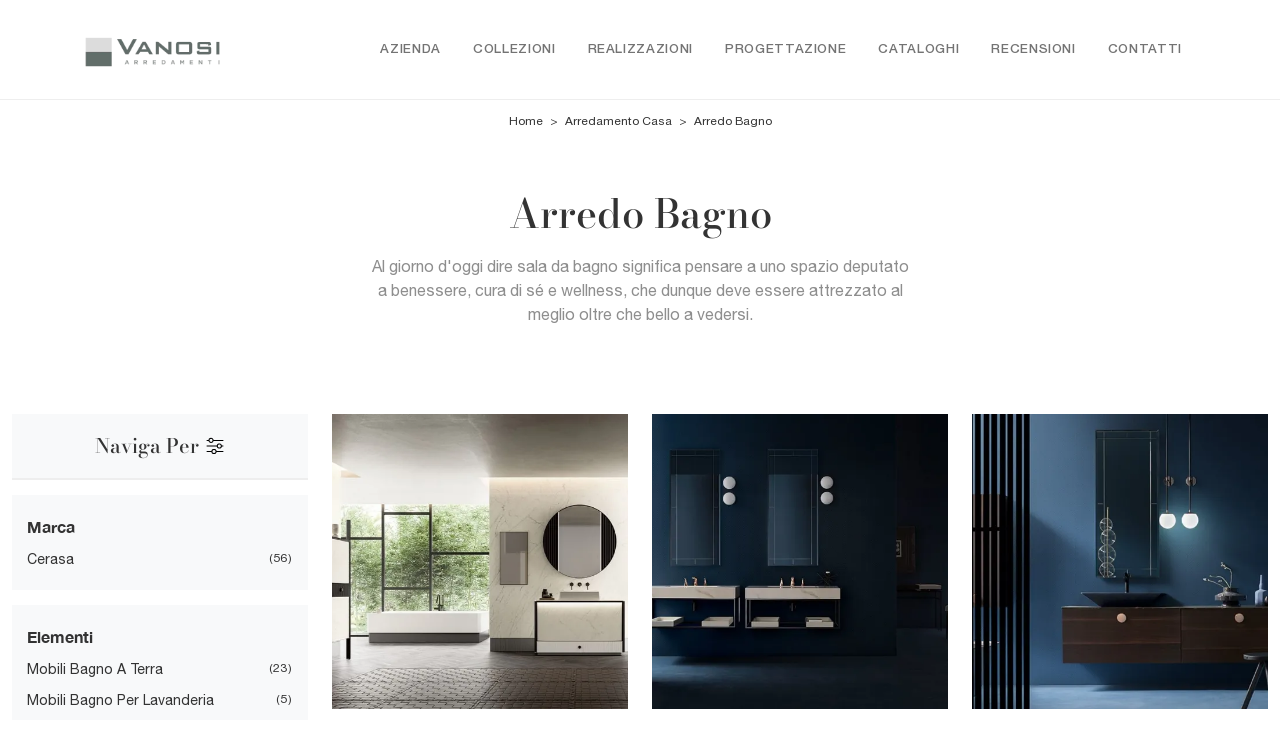

--- FILE ---
content_type: text/html; Charset=UTF-8
request_url: https://www.vanosiarredamenti.it/arredamento-casa/arredo-bagno
body_size: 32328
content:
<!doctype HTML>
<html prefix="og: http://ogp.me/ns#" lang="it">
  <head>
    <meta charset="utf-8">
    <title>Arredo Bagno</title>
    <script type="application/ld+json">
{
 "@context": "http://schema.org",
 "@type": "BreadcrumbList",
 "itemListElement":
 [
  {
   "@type": "ListItem",
   "position": 1,
   "item":
   {
    "@id": "http://www.vanosiarredamenti.it/arredamento-casa",
    "name": "Arredamento Casa"
    }
  },
  {
   "@type": "ListItem",
  "position": 2,
  "item":
   {
     "@id": "http://www.vanosiarredamenti.it/arredamento-casa/arredo-bagno",
     "name": "Arredo Bagno"
   }
  }
 ]
}
</script>
    <meta name="description" content="Al giorno d'oggi dire sala da bagno significa pensare a uno spazio deputato a benessere, cura di sé e wellness, che dunque deve essere attrezzato al meglio oltre che bello a vedersi.">
    <meta name="robots" content="index, follow">
    <meta name="viewport" content="width=device-width, initial-scale=1, shrink-to-fit=no">
    
    <link rel="next" href="http://www.vanosiarredamenti.it/arredamento-casa/arredo-bagno?pag=1" />
    <link rel="canonical" href="https://www.vanosiarredamenti.it/arredamento-casa/arredo-bagno">
    <meta property="og:title" content="Arredo Bagno">
    <meta property="og:type" content="website">
    <meta property="og:url" content="https://www.vanosiarredamenti.it/arredamento-casa/arredo-bagno">
    <meta property="og:image" content="https://www.vanosiarredamenti.it/img/2082/arredamento-casa-arredo-bagno_oit_11003892.webp">
    <meta property="og:description" content="Al giorno d'oggi dire sala da bagno significa pensare a uno spazio deputato a benessere, cura di sé e wellness, che dunque deve essere attrezzato al meglio oltre che bello a vedersi.">

    <link rel="preload" href="/@/js-css/css/b5/b51.min.css" as="style">
    <link rel="stylesheet" href="/@/js-css/css/b5/b51.min.css">
    <link rel="preload" href="/@/js-css/css/b5/b52.min.css" as="style">
    <link rel="stylesheet" href="/@/js-css/css/b5/b52.min.css">
    <link rel="preload" href="/@/js-css/css/b5/b53.min.css" as="style">
    <link rel="stylesheet" href="/@/js-css/css/b5/b53.min.css">
    <link rel="preload" href="/@/js-css/css/b5/b54.min.css" as="style">
    <link rel="stylesheet" href="/@/js-css/css/b5/b54.min.css">
    <link rel="preload" href="/@/js-css/css/b5/b55.min.css" as="style">
    <link rel="stylesheet" href="/@/js-css/css/b5/b55.min.css">
    <link rel="stylesheet" href="/@/js-css/css/swiper.min.css">
    <link rel="preload" as="style" href="/@/js-css/css/swiper.min.css">

    <style>@font-face {   font-family: "Bodoni";   src: url("/@/fonts/bodonimoda/bodonimoda-regular.woff2") format("woff2"), url("/@/fonts/bodonimoda/bodonimoda-regular.woff") format("woff"), url("/@/fonts/bodonimoda/bodonimoda-regular.ttf") format("truetype");     font-style: normal;   font-weight: 400;   font-display: swap; } @font-face {   font-family: "Bodoni";   src: url("/@/fonts/bodonimoda/bodonimoda-medium.woff2") format("woff2"), url("/@/fonts/bodonimoda/bodonimoda-medium.woff") format("woff"), url("/@/fonts/bodonimoda/bodonimoda-medium.ttf") format("truetype");     font-style: normal;   font-weight: 500;   font-display: swap; } @font-face {   font-family: "Bodoni";   src: url("/@/fonts/bodonimoda/bodonimoda-bold.woff2") format("woff2"), url("/@/fonts/bodonimoda/bodonimoda-bold.woff") format("woff"), url("/@/fonts/bodonimoda/bodonimoda-bold.ttf") format("truetype");     font-style: normal;   font-weight: 700;   font-display: swap; } @font-face {   font-family: "Helvetica Neue";   font-style: normal;   font-weight: 300;   font-display: swap;     font-stretch: 100%;   src: url("/@/fonts/helvetica_neue_1/HelveticaNeue-Light.ttf") format("truetype"), url("/@/fonts/helvetica_neue_1/HelveticaNeue-Light.woff2") format("woff2"), url("/@/fonts/helvetica_neue_1/HelveticaNeue-Light.woff") format("woff");     unicode-range: U+0000-00FF, U+0131, U+0152-0153, U+02BB-02BC, U+02C6, U+02DA, U+02DC, U+0304, U+0308, U+0329, U+2000-206F, U+2074, U+20AC, U+2122, U+2191, U+2193, U+2212, U+2215, U+FEFF, U+FFFD; }  @font-face {   font-family: "Helvetica Neue";   font-style: normal;   font-weight: 400;   font-display: swap;     font-stretch: 100%;   src: url("/@/fonts/helvetica_neue_1/HelveticaNeue-Roman.ttf") format("truetype"), url("/@/fonts/helvetica_neue_1/HelveticaNeue-Roman.woff2") format("woff2"), url("/@/fonts/helvetica_neue_1/HelveticaNeue-Roman.woff") format("woff");       unicode-range: U+0000-00FF, U+000-5FF, U+0131, U+0152-0153, U+02BB-02BC, U+02C6, U+02DA, U+02DC, U+0304, U+0308, U+0329, U+2000-206F, U+2074, U+20AC, U+2122, U+2191, U+2193, U+2212, U+2215, U+FEFF, U+FFFD; } @font-face {    font-family: "Helvetica Neue";   font-style: normal;   font-weight: 500;   font-display: swap;     font-stretch: 100%;   src: url("/@/fonts/helvetica_neue_1/HelveticaNeue-Medium.ttf") format("truetype"), url("/@/fonts/helvetica_neue_1/HelveticaNeue-Medium.woff2") format("woff2"), url("/@/fonts/helvetica_neue_1/HelveticaNeue-Medium.woff") format("woff");     unicode-range: U+0000-00FF, U+0131, U+0152-0153, U+02BB-02BC, U+02C6, U+02DA, U+02DC, U+0304, U+0308, U+0329, U+2000-206F, U+2074, U+20AC, U+2122, U+2191, U+2193, U+2212, U+2215, U+FEFF, U+FFFD; } @font-face {   font-family: "Helvetica Neue";   font-style: normal;   font-weight: 700;   font-display: swap;     font-stretch: 100%;   src: url("/@/fonts/helvetica_neue_1/HelveticaNeue-Bold.ttf") format("truetype"), url("/@/fonts/helvetica_neue_1/HelveticaNeue-Bold.woff2") format("woff2"), url("/@/fonts/helvetica_neue_1/HelveticaNeue-Bold.woff") format("woff");     unicode-range: U+0000-00FF, U+0131, U+0152-0153, U+02BB-02BC, U+02C6, U+02DA, U+02DC, U+0304, U+0308, U+0329, U+2000-206F, U+2074, U+20AC, U+2122, U+2191, U+2193, U+2212, U+2215, U+FEFF, U+FFFD; }  /* Variabili Generali */ :root {--primary: #b72245; --white: #fff; --black: #333; --dark: #111; --darktransparent: rgba(0,0,0,.2); --gray-light: #cfd6da; --gray-dark: #666;--gray-sup-light: #eee; --gray-dark: #999; --gray-white: #f8f9fa; --red-sconto: #C11B28; --green-pag: #355c5e; --orange-light: #f5d2bb; --oro: #f5d2bb; } /*html {font-size: 10.5px;}*/ body { background-color: var(--white); font-family: 'Helvetica Neue', sans-serif; text-rendering: optimizeLegibility;  font-weight: 400; color: var(--black); max-width: 1920px; margin: 0 auto!important; overflow-x: hidden; font-size: 16px; } :focus, a, a:focus, a:hover {outline: 0; text-decoration: none;} a, .a {color: var(--black); transition: all .5s linear;} a:hover, .a:hover {text-decoration: none!important; color: var(--gray-dark);} .h1, h1 {  font-family: "Bodoni", serif; font-weight: 500;  text-rendering: optimizeLegibility; text-rendering: geometricPrecision;} .h2, .h3, .h4, .h5, .h6, h2, h3, h4, h5, h6{  font-family: "Bodoni", serif; font-weight: 500;  text-rendering: optimizeLegibility; text-rendering: geometricPrecision; } p, .p { /* font-size: 1.3rem;*/ color: var(--black);} b,strong{font-weight: 700;} .posAncor {position: absolute; top: -150px;} .c-1300 {max-width: 1300px!important;} .fa-search {background-image: url('/@/js-css/svg/search-w.svg'); background-repeat: no-repeat; background-position: center; background-size: 22px;} .fa-times {background-image: url('/@/js-css/svg/close-w.svg') !important;} @media(min-width: 1400px){   .container, .container-lg, .container-md, .container-sm, .container-xl, .container-xxl {max-width: 1600px;} } * {   -webkit-touch-callout: none;   -webkit-text-size-adjust: none;   -webkit-tap-highlight-color: rgba(0, 0, 0, 0);   outline: none;   -webkit-user-drag: none;   -webkit-font-smoothing: antialiased;   -moz-osx-font-smoothing: grayscale;   -webkit-appearance: none;   -moz-appearance: none;   appearance: none;  }  .light{ font-weight: 300; } .normal{ font-weight: 400; } .medium{ font-weight: 500; } .bold{ font-weight: 700; }  .paddingLR {padding-left: 15rem; padding-right: 15rem;} @media(max-width: 1600px){   .paddingLR {padding-left: 10rem; padding-right: 10rem;} } @media(max-width: 1280px){   .paddingLR {padding-left: 6rem; padding-right: 6rem;} } @media(max-width: 1024px){   .paddingLR {padding-left: 2rem; padding-right: 2rem;} }  .btnh {border-radius: 4px; border: 0.5px solid gray;  background-color: var(--white);color: #222 !important; display: inline-block; margin: 0 0.25em; overflow: hidden; padding: 24px 38px 24px 16px!important; position: relative; text-decoration: none; line-height: 1; border-radius: 0;} .btnh .btn-content { font-size: 1em; line-height: 1.2; padding: 0 26px; position: relative; right: 0; transition: right 300ms ease; display: block; text-align: left;} .btnh .icon {border-left: 1px solid #eee; position: absolute; right: 0; text-align: center; top: 50%; transition: all 300ms ease; transform: translateY(-50%); width: 40px; height: 70%;} .btnh .icon i {position: relative; top: 75%; transform: translateY(-50%); font-size: 30px; display: block; width: 100%; height: 100%;} .fa-angle-right::before {content: ""; background: url('/@/js-css/svg/right-arrow.svg'); width: 25px; height: 25px; display: block; background-size: cover; background-position: center; background-repeat: no-repeat; margin: 0 auto;} .btnh:hover .btn-content {right: 100%;} .btnh:hover .icon {border-left: 0; font-size: 1.8em; width: 100%;}   @media(max-width: 567px){   .hs-nav.chiara .navbar-brand {width:42%;} }  .navbar-toggler:focus { text-decoration: none;  outline: 0;  box-shadow: 0 0 0 .0rem;}  .bread { text-align:center!important;margin: 0!important; padding: 12px 30px!important; background: var(--white)!important; color: var(--black)!important; font-size: 12px!important;} .bread a {color: var(--black)!important; padding: 0 .25rem; } .bread a:hover {color: var(--primary)!important;}  .bg-oro {   background-color: var(--orange-light)!important; color:var(--dark);  } .bg-dark {   background-color: var(--dark)!important; color:var(--white);  } .bg-black {   background-color: var(--black)!important;  }  .megamenu .drop-1 {   border: none;   width: 100vw;   left: 0;   right: 0;   top: auto; } .dropdown-menu {   transition: 0.2s;   width: 100%;   border: 0;		 } .dropdown-menu {   border-radius: 0px;   margin-top: 0px;   min-width: auto;   background-color: var(--white);   box-shadow: 0 0rem .05rem rgba(0,0,0,.1); } .testata::before {   content: '';   background: rgba(0,0,0,0.25);   width: 100%;   height: 100%;   position: absolute;   left:0;   z-index: 1; } .testata .row {   display: grid;   margin: 0px auto;   vertical-align: middle;   height: 100%; } .testata .row div{   z-index: 10; }  .testata > *{ color:#FFF; text-align:center;}  @media(max-width: 991px){   .drop-1 {display:block!important; box-shadow: none; }   a[class*="giro_giostra"] {display: none!important;} }  #navbarNavDropdown { align-items: flex-end; padding: 0px; z-index:9999;} nav.navbar {transition: 0.4s; flex-direction: column; width: 100%; height: auto; overflow: visible;} nav.navbar.is-home {background: radial-gradient(944.96px at 0% 100%, #ededed 0%, #f2f2f2 100%);} nav.navbar.is-top {background: transparent !important; top: 30px;} nav.navbar.is-home.bg {background: radial-gradient(944.96px at 0% 100%, #ededed 0%, #f2f2f2 100%);} nav.navbar .container {margin-top: auto;} nav.navbar.is-home.headroom--unpinned {background: radial-gradient(944.96px at 0% 100%, #ededed 0%, #f2f2f2 100%); transform: translateY(-100%); transition: 0.4s;} nav.navbar.headroom--unpinned {transform: translateY(-100%); transition: 0.4s;} .headroom--pinned { background-color: rgba(11,54,156,1); transition: 0.4s;} .navbar-brand {margin: 0;} .navbar-nav {justify-content: end; width: 100%; margin: 0px 0 0 0;} .navbar-nav .nav-item {  padding: 0; text-align: left;} .navbar-nav .nav-link { text-align: center; position: relative; transition: 0.9s; font-size: 13px; letter-spacing:.05rem; text-transform:uppercase; font-weight: 500;  height: 100%; width: auto; padding: 2rem 0.5rem!important;} .navbar-nav .nav-link:hover,.navbar-nav .nav-link.attiva_s {color: var(--primary)!important;} .navbar-expand-lg .navbar-nav .nav-link {padding-right: 15px; padding-left: 15px;} .dropdown-menu {transition: 0.2s; width: 100%; border: 0;} .dropdown:hover .dropdown-menu {height: auto; width: auto;} a.nav-link.nav-link2.text-small.pb-2.mb-1.d-block.nav-heading {font-weight: bold; border-bottom: 2px solid gray;} .head__inside--right {display: flex; align-items: center;} .head__inside--right a {text-transform: uppercase; color: #b9b9b9; transition: 0.3s ease; font-size: 14px; margin-right: 20px; display: flex; align-content: center; align-items: center;} .head__inside--right a:hover {color: #666;} .search:hover .addsearch {width: auto; opacity: 1;} .addsearch:hover,.addsearch:focus {width: auto; opacity: 1;} .addsearch:hover,.addsearch:focus {width: auto; opacity: 1;} .addsearch {cursor: auto; border: none; background: none; border-bottom: 1px solid #59baaf; color: white; width: 0; opacity: 0; transition: 0.3s ease;} .mega-mob .nav-item {height: auto; text-align:left;} .mega-mob .h3-menu {color: var(--black);  font-family: "Helvetica Neue", sans-serif; font-weight: 600; font-size: 14px; line-height: 22px; margin: 0px 0 10px; } .mega-mob .nav-item a:hover {background: none; color: #666;} a.dropdown-item.nav-link.text-small.pb-2.d-block {font-size: 13px; text-align: left; padding: 8px 15px!important; font-weight:500;} .dropdown-menu .nav-link {color: black !important;} .dropdown-item {transition: 0.2s; width: 100%; font-size: 14px; text-align: left; font-weight: 500; color: #333333;} .dropdown-item:hover {color: #b72245 !important; background: transparent !important;} .dropdown {   position: static; }   .mega-mob a {  color: var(--black) !important; font-weight: 500 !important; font-size: 13px !important;}  @media(max-width: 991px){   .mobile__nav_btm {     display: flex;   }   .mobile__nav_btm a {     width: 50%;     height: 45px;     text-transform: uppercase;     color: white;     display: flex;     align-items: center;     justify-content: center;     font-size: 14px;   }   #navbarNavDropdown { padding: 60px 30px!important; display: block !important; position: fixed; top: 0; left: -100%; height: 100vh; width: 100%; background: var(--white); bottom: 0; overflow-y: auto; -webkit-transition: left 0.3s; -moz-transition: left 0.3s; -o-transition: left 0.3s; transition: left 0.3s; z-index: 1020;}   #navbarNavDropdown.active {left: 0;}   nav.navbar { padding-top: 7px !important; padding-bottom: 7px !important;}   .navbar-light .navbar-toggler {margin-top: 0px;padding: 0;}   nav.navbar .container {width: 100%; margin: 0; max-width: 100%;}   nav.navbar.headroom--unpinned {height: 71px; padding-top: 0px !important;}   .navbar-light .navbar-toggler {position: absolute; right: 15px; top: auto; z-index:1030; }   .head__inside {display: none;}   .navbar-nav .nav-item {height: auto; text-align: left; border-bottom: 0px solid #545454; }   .navbar-right_tag .dropdown_tag { display:block; font-size: 15px;}    .mega-mob { -webkit-column-count: 1!important;-moz-column-count: 1!important;column-count: 1!important;     -webkit-column-gap: 15px!important;-moz-column-gap: 15px!important;column-gap: 15px!important;}   .back-to-top-with-quote1-menu, .back-to-top-with-quote2-menu{ display: none; }   .navbar-nav .nav-link { text-align: left !important; padding: 0 0 0 0!important; font-size: 13px!important; font-weight: 700!important; color: var(--black) !important; text-transform:uppercase; }   .mega-mob .h3-menu  {  color: var(--black) !important; font-size: 13px!important; font-weight: 700!important; text-transform: uppercase; }   .mega-mob a {  color: var(--black) !important; font-weight:300; padding-left: 1rem; padding-right: 1rem; }   .list-unstyled{ padding: 0 0 1rem 0; margin:  0 0 1rem 0; }   .dropdown-menu { background-color: transparent !important;}   .dropdown-menu .mega-mob .list-unstyled, .bordone { border-bottom: 1px solid #545454!important; }   .nav-link.selected { color: var(--white) !important; }    .show-mobile {   display: none; }  @media (max-width: 991px) {   .show-mobile {     display: block;   }   .dropdown {     position: relative;   } }   .linkPulsante5, .button{ text-transform: none!important; display: inline-block; font-weight: 500; font-size: 14px!important; border-radius: 0!important; -ms-flex-align: center!important; align-items: center!important; -ms-flex-pack: center!important; justify-content: center!important; padding: .75rem 2rem!important; background: var(--white)!important; color: var(--black)!important; border: solid 1.5px var(--black)!important; transition: all .4s ease-in-out!important; } .linkPulsante5:hover, .button:hover{ background: var(--dark)!important; color: var(--white)!important; border-color: var(--black)!important;}  .sliderHome_scroll {display: flex; align-items: center; justify-content: center; position: absolute; right: 130px; bottom: 2rem; z-index: 2; cursor: pointer; transition: opacity .3s; overflow: hidden;} .sliderHome_scroll a {display: flex; transition: opacity .3s;} .sliderHome_scroll a:hover {opacity: .6;} .sliderHome_scrollIcon {display:none; position: relative; width: 1.4rem; height: 2.2rem; top: 50%; box-shadow: inset 0 0 0 2px var(--white); border-radius: 1.5rem;} .sliderHome_scrollIcon::before {display:none; content: ""; position: absolute; left: calc(50% - 1px); width: .2rem; height: .6rem; background: var(--white); top: .25rem; border-radius: .2rem; animation-duration: 1.5s; animation-iteration-count: infinite; animation-name: scroll;} .sliderHome_scrollText {padding-top: .3rem; font-size: 1rem; line-height: 1.5rem; font-weight: 500; color: var(--white); padding-left: 1rem; transform: rotate(-90deg);} .sliderHome_scroll::after { position: absolute;right: 0;top: -40px;background-color: red;width: 1px;height: 280px;content: "";}  .relative {position: relative; overflow:hidden;} .scroll-down {  position: absolute;  z-index: 99;  bottom: 0;  right: 0;  transform: rotate(-90deg);  transform-origin: center;  padding-left: 130px;  border-bottom: 1px solid #f5333f; color: #fff; text-transform: uppercase;    font-size: 11px;  letter-spacing: .5em;  transform-origin: top;  padding-bottom: 10px; } @media(max-width: 991px){   .scroll-down { padding-left: 65px; padding-bottom: 10px; } } .scopri {font-weight: 500;color:var(--white); font-size: 16px; display:inline-block;} .scopri svg {fill:var(--white); margin-left:30px; }  .scopri.black {font-weight: 500;color:var(--black);} .scopri.black svg {fill:var(--black);}  .dropdown_tag .dropdown-toggle  { font-size: 15px; }  .tag_attivo,.tag_attivo span.contamarca {color: var(--primary)!important;}                                                           </style> 
    <style>/* Inizio CSS Sezione *//*.hs-nav  { background-color: var(--white)!important;   border-bottom: 1px solid var(--gray-sup-light)!important; }.hs-nav svg { fill:  var(--black)!important;}.hs-nav .navbar-brand img { filter: unset!important; }.hs-nav.chiara .animated-icon1 span {  background: var(--dark) !important; }.hs-nav.chiara .nav-link {   color: var(--black)!important; }*/.hs-nav  { background-color: var(--white)!important;   border-bottom: 1px solid var(--gray-sup-light)!important; }.hs-nav svg { fill:  var(--black)!important;}.hs-nav .navbar-brand img { filter: unset!important; }.hs-nav.chiara .animated-icon1 span {  background: var(--dark) !important; }.hs-nav.chiara .nav-link {   color: var(--black)!important; }.schedina-sezione figure {position: relative;overflow: hidden;}/* Stilo paginatore in Sezione */.page_nav {list-style: none; padding: 0;  display: flex; justify-content: center;}.page_nav li {display: inline-block;}.page_nav li a {padding: 5px 10px; margin: 0 5px; background: #fff; border: solid 1px var(--black); color: var(--black);}.page_nav li a:hover {background: var(--black)!important; color: #fff!important;}.pag_attivo {background: var(--black)!important; color: #fff!important;}/* Fine stilo paginatore in Sezione */.seVuoto2:empty {display: none!important;}.dropdown_tag .dropdown-menu_tag:empty {display: none!important;}/* Stilo i TAG in Sezione */.navbar-right_tag .dropdown_tag {margin-bottom: 15px; padding: 20px 15px; background: var(--gray-white);}.navbar-right_tag .dropdown_tag .dropdown-toggle { font-weight: 600; display: block; position: relative;}.navbar-right_tag .dropdown_tag .dropdown-toggle:hover {cursor: unset!important;}.navbar-right_tag .dropdown_tag .dropdown-menu_tag {margin-top: 10px; list-style: none; padding-left: 0rem!important;}.navbar-right_tag .dropdown_tag .dropdown-menu_tag li { text-transform:capitalize; color: var(--black); display: block; margin-bottom: 10px; font-size: 14px; }.navbar-right_tag .dropdown_tag .dropdown-menu_tag li:last-child {margin-bottom: 0!important;}.nPer {transition: all .3s ease-out;}.nPer svg{ width: 22px;height: 22px; margin-top: -5px; }.nPer a {text-align: center; margin-bottom: 15px; border-bottom: 1.5px solid var(--gray-sup-light) !important;  padding: 20px 15px; background: var(--gray-white); display: block; color: var(--black); }.nPer h4 {margin: 0!important; }.tag_attivo {color: var(--primary);}/* Fine stilo TAG in Sezione */.topSez {height: 35vh; /*min-height: 45vh;*/  max-height: 500px; overflow: hidden; position: relative;}.row_topSez {display: flex; height: 100%; position: relative; align-items: center;}.topSez img {padding:0;pointer-events: none; position: absolute; height: 100%; width: 100%; object-fit: cover; transform: scale(1);}.row_topSez::after {content: ''; position: absolute; top: 0; left: 0; right: 0; bottom: 0; background-color: var(--black); opacity: .05;}.topSez .h1Bread {z-index: 10;}.topSez h1 {  color: var(--black); }.topSez p {color: var(--black);}.topSez a {color: var(--gray-sup-light);}.topSez a:hover {color: var(--white);}/*.descrizione {font-size: 15px!important;}*/.topSez .bread {font-size: 1.2rem; color: var(--black);}/*.filtro a svg {width: 22px; height: 22px; fill: var(--dark); margin-top: -5px; margin-right: 8px;}*/.contamarca {font-size: 12px; color: var(--black); float: right;   position: relative; right: 6px;}.contamarca::after {content: '('; position: absolute; top: 0; left: -4.5px;}.contamarca::before {content: ')'; position: absolute; top: 0; right: -4.5px;}/*.filtro a {font-size: 1.4rem; color: var(--white); border: solid 1px var(--dark); background-color: var(--dark); padding: .7rem 1.4rem;}*/.filtro a svg {width: 22px; height: 22px; fill: var(--white); margin-top: -4px; margin-right: 8px;}.ricalcoloHead {transition: all .3s ease-out;}@media(max-width: 767px){  .descrizione {font-size: 13px !important;}  .navbar-right_tag .dropdown_tag .dropdown-menu_tag {display: none;}  .navbar-right_tag .dropdown_tag .dropdown-toggle::before {content: url('[data-uri]'); position: relative; float: right; display: block; right: 15px; width: 18px; height: 18px; object-fit: cover;}  .navbar-right_tag .dropdown_tag .dropdown-toggle.openMenTag::before {content: url('[data-uri]');}  .contamarca {right: 18px!important;}.topSez {height: 25vh; /*min-height: 30vh;*/  max-height: 300px;}}/* Effetto scorrimento rotellina mouse */@keyframes scroll{  0%{opacity:1}to{opacity:0;transform:translateY(1rem)}}/* Fine CSS Sezione */</style>
    <style>h2.h5:empty,p.text-center:empty {display: none!important;}h2.h5:empty,p.text-center:empty {display: none!important;}/* Inizio CSS Schedina Sezioni */.schedinaSez {margin-bottom: 2rem;}.schedinaSez h4 {  text-align: center;   color: var(--black);}.schedinaSez figure {margin: 0!important; overflow: hidden; position: relative;}.schedinaSez img {transform: scale(1); transition: all .6s linear;}.schedinaSez a:hover img {transform: scale(1.1);}.schedinaSez a {transition: all .5s linear;}.schedinaSez a:hover {background-color: var(--white);  box-shadow: 0 0 1rem 0rem var(--white);} .schedinaSez a::before {content: ''; width: 50%; height: 1px; background-color: #d9d9d9; position: absolute; bottom: 0; left: 50%; transform: translate(-50%);transition: all .5s linear;}.schedinaSez a:hover::before{ background-color: var(--white); width: 100%; transition: all .6s linear; }.ricPrev {color: var(--black); text-transform: uppercase; font-size: 1.1rem; margin: 1.5rem 0 .5rem; line-height: 2rem;}@media(max-width: 991px){  .schedinaSez {margin-bottom: 3rem;}}@media(max-width: 767px){  .schedinaSez {margin-bottom: 2.5rem;}}.prezzi_prod del {  color: var(--primary); margin-right: 1.5rem;}.prezzi_prod span {font-weight: 700;  color: #494949; }.prezzi_prod span span { font-weight: 400!important;margin-left: 1.5rem; padding:3px;border:1px solid;border-radius:25px; }/* Fine CSS Schedina Sezioni *//* Inizio CSS Schedina Sezioni */.schedinaSez {margin-bottom: 2rem;}.schedinaSez h4 {  text-align: center;   color: var(--black);}.schedinaSez figure {margin: 0!important; overflow: hidden; position: relative;}.schedinaSez img {transform: scale(1); transition: all .6s linear;}.schedinaSez a:hover img {transform: scale(1.1);}.schedinaSez a {transition: all .5s linear;}.schedinaSez a:hover {background-color: var(--white);  box-shadow: 0 0 1rem 0rem var(--white);} .schedinaSez a::before {content: ''; width: 50%; height: 1px; background-color: #d9d9d9; position: absolute; bottom: 0; left: 50%; transform: translate(-50%);transition: all .5s linear;}.schedinaSez a:hover::before{ background-color: var(--white); width: 100%; transition: all .6s linear; }.ricPrev {color: var(--black); text-transform: uppercase; font-size: 1.1rem; margin: 1.5rem 0 .5rem; line-height: 2rem;}@media(max-width: 991px){  .schedinaSez {margin-bottom: 3rem;}}@media(max-width: 767px){  .schedinaSez {margin-bottom: 2.5rem;}}.prezzi_prod del {  color: var(--primary); margin-right: 1.5rem;}.prezzi_prod span {font-weight: 700;  color: #494949; }.prezzi_prod span span { font-weight: 400!important;margin-left: 1.5rem; padding:3px;border:1px solid;border-radius:25px; }/* Fine CSS Schedina Sezioni *//* Inizio CSS Schedina Sezioni */.schedinaSez {margin-bottom: 2rem;}.schedinaSez h4 {  text-align: center;   color: var(--black);}.schedinaSez figure {margin: 0!important; overflow: hidden; position: relative;}.schedinaSez img {transform: scale(1); transition: all .6s linear;}.schedinaSez a:hover img {transform: scale(1.1);}.schedinaSez a {transition: all .5s linear;}.schedinaSez a:hover {background-color: var(--white);  box-shadow: 0 0 1rem 0rem var(--white);} .schedinaSez a::before {content: ''; width: 50%; height: 1px; background-color: #d9d9d9; position: absolute; bottom: 0; left: 50%; transform: translate(-50%);transition: all .5s linear;}.schedinaSez a:hover::before{ background-color: var(--white); width: 100%; transition: all .6s linear; }.ricPrev {color: var(--black); text-transform: uppercase; font-size: 1.1rem; margin: 1.5rem 0 .5rem; line-height: 2rem;}@media(max-width: 991px){  .schedinaSez {margin-bottom: 3rem;}}@media(max-width: 767px){  .schedinaSez {margin-bottom: 2.5rem;}}.prezzi_prod del {  color: var(--primary); margin-right: 1.5rem;}.prezzi_prod span {font-weight: 700;  color: #494949; }.prezzi_prod span span { font-weight: 400!important;margin-left: 1.5rem; padding:3px;border:1px solid;border-radius:25px; }/* Fine CSS Schedina Sezioni *//* Inizio CSS Schedina Sezioni */.schedinaSez {margin-bottom: 2rem;}.schedinaSez h4 {  text-align: center;   color: var(--black);}.schedinaSez figure {margin: 0!important; overflow: hidden; position: relative;}.schedinaSez img {transform: scale(1); transition: all .6s linear;}.schedinaSez a:hover img {transform: scale(1.1);}.schedinaSez a {transition: all .5s linear;}.schedinaSez a:hover {background-color: var(--white);  box-shadow: 0 0 1rem 0rem var(--white);} .schedinaSez a::before {content: ''; width: 50%; height: 1px; background-color: #d9d9d9; position: absolute; bottom: 0; left: 50%; transform: translate(-50%);transition: all .5s linear;}.schedinaSez a:hover::before{ background-color: var(--white); width: 100%; transition: all .6s linear; }.ricPrev {color: var(--black); text-transform: uppercase; font-size: 1.1rem; margin: 1.5rem 0 .5rem; line-height: 2rem;}@media(max-width: 991px){  .schedinaSez {margin-bottom: 3rem;}}@media(max-width: 767px){  .schedinaSez {margin-bottom: 2.5rem;}}.prezzi_prod del {  color: var(--primary); margin-right: 1.5rem;}.prezzi_prod span {font-weight: 700;  color: #494949; }.prezzi_prod span span { font-weight: 400!important;margin-left: 1.5rem; padding:3px;border:1px solid;border-radius:25px; }/* Fine CSS Schedina Sezioni *//* Inizio CSS Schedina Sezioni */.schedinaSez {margin-bottom: 2rem;}.schedinaSez h4 {  text-align: center;   color: var(--black);}.schedinaSez figure {margin: 0!important; overflow: hidden; position: relative;}.schedinaSez img {transform: scale(1); transition: all .6s linear;}.schedinaSez a:hover img {transform: scale(1.1);}.schedinaSez a {transition: all .5s linear;}.schedinaSez a:hover {background-color: var(--white);  box-shadow: 0 0 1rem 0rem var(--white);} .schedinaSez a::before {content: ''; width: 50%; height: 1px; background-color: #d9d9d9; position: absolute; bottom: 0; left: 50%; transform: translate(-50%);transition: all .5s linear;}.schedinaSez a:hover::before{ background-color: var(--white); width: 100%; transition: all .6s linear; }.ricPrev {color: var(--black); text-transform: uppercase; font-size: 1.1rem; margin: 1.5rem 0 .5rem; line-height: 2rem;}@media(max-width: 991px){  .schedinaSez {margin-bottom: 3rem;}}@media(max-width: 767px){  .schedinaSez {margin-bottom: 2.5rem;}}.prezzi_prod del {  color: var(--primary); margin-right: 1.5rem;}.prezzi_prod span {font-weight: 700;  color: #494949; }.prezzi_prod span span { font-weight: 400!important;margin-left: 1.5rem; padding:3px;border:1px solid;border-radius:25px; }/* Fine CSS Schedina Sezioni *//* Inizio CSS Schedina Sezioni */.schedinaSez {margin-bottom: 2rem;}.schedinaSez h4 {  text-align: center;   color: var(--black);}.schedinaSez figure {margin: 0!important; overflow: hidden; position: relative;}.schedinaSez img {transform: scale(1); transition: all .6s linear;}.schedinaSez a:hover img {transform: scale(1.1);}.schedinaSez a {transition: all .5s linear;}.schedinaSez a:hover {background-color: var(--white);  box-shadow: 0 0 1rem 0rem var(--white);} .schedinaSez a::before {content: ''; width: 50%; height: 1px; background-color: #d9d9d9; position: absolute; bottom: 0; left: 50%; transform: translate(-50%);transition: all .5s linear;}.schedinaSez a:hover::before{ background-color: var(--white); width: 100%; transition: all .6s linear; }.ricPrev {color: var(--black); text-transform: uppercase; font-size: 1.1rem; margin: 1.5rem 0 .5rem; line-height: 2rem;}@media(max-width: 991px){  .schedinaSez {margin-bottom: 3rem;}}@media(max-width: 767px){  .schedinaSez {margin-bottom: 2.5rem;}}.prezzi_prod del {  color: var(--primary); margin-right: 1.5rem;}.prezzi_prod span {font-weight: 700;  color: #494949; }.prezzi_prod span span { font-weight: 400!important;margin-left: 1.5rem; padding:3px;border:1px solid;border-radius:25px; }/* Fine CSS Schedina Sezioni *//* Inizio CSS Schedina Sezioni */.schedinaSez {margin-bottom: 2rem;}.schedinaSez h4 {  text-align: center;   color: var(--black);}.schedinaSez figure {margin: 0!important; overflow: hidden; position: relative;}.schedinaSez img {transform: scale(1); transition: all .6s linear;}.schedinaSez a:hover img {transform: scale(1.1);}.schedinaSez a {transition: all .5s linear;}.schedinaSez a:hover {background-color: var(--white);  box-shadow: 0 0 1rem 0rem var(--white);} .schedinaSez a::before {content: ''; width: 50%; height: 1px; background-color: #d9d9d9; position: absolute; bottom: 0; left: 50%; transform: translate(-50%);transition: all .5s linear;}.schedinaSez a:hover::before{ background-color: var(--white); width: 100%; transition: all .6s linear; }.ricPrev {color: var(--black); text-transform: uppercase; font-size: 1.1rem; margin: 1.5rem 0 .5rem; line-height: 2rem;}@media(max-width: 991px){  .schedinaSez {margin-bottom: 3rem;}}@media(max-width: 767px){  .schedinaSez {margin-bottom: 2.5rem;}}.prezzi_prod del {  color: var(--primary); margin-right: 1.5rem;}.prezzi_prod span {font-weight: 700;  color: #494949; }.prezzi_prod span span { font-weight: 400!important;margin-left: 1.5rem; padding:3px;border:1px solid;border-radius:25px; }/* Fine CSS Schedina Sezioni *//* Inizio CSS Schedina Sezioni */.schedinaSez {margin-bottom: 2rem;}.schedinaSez h4 {  text-align: center;   color: var(--black);}.schedinaSez figure {margin: 0!important; overflow: hidden; position: relative;}.schedinaSez img {transform: scale(1); transition: all .6s linear;}.schedinaSez a:hover img {transform: scale(1.1);}.schedinaSez a {transition: all .5s linear;}.schedinaSez a:hover {background-color: var(--white);  box-shadow: 0 0 1rem 0rem var(--white);} .schedinaSez a::before {content: ''; width: 50%; height: 1px; background-color: #d9d9d9; position: absolute; bottom: 0; left: 50%; transform: translate(-50%);transition: all .5s linear;}.schedinaSez a:hover::before{ background-color: var(--white); width: 100%; transition: all .6s linear; }.ricPrev {color: var(--black); text-transform: uppercase; font-size: 1.1rem; margin: 1.5rem 0 .5rem; line-height: 2rem;}@media(max-width: 991px){  .schedinaSez {margin-bottom: 3rem;}}@media(max-width: 767px){  .schedinaSez {margin-bottom: 2.5rem;}}.prezzi_prod del {  color: var(--primary); margin-right: 1.5rem;}.prezzi_prod span {font-weight: 700;  color: #494949; }.prezzi_prod span span { font-weight: 400!important;margin-left: 1.5rem; padding:3px;border:1px solid;border-radius:25px; }/* Fine CSS Schedina Sezioni *//* Inizio CSS Schedina Sezioni */.schedinaSez {margin-bottom: 2rem;}.schedinaSez h4 {  text-align: center;   color: var(--black);}.schedinaSez figure {margin: 0!important; overflow: hidden; position: relative;}.schedinaSez img {transform: scale(1); transition: all .6s linear;}.schedinaSez a:hover img {transform: scale(1.1);}.schedinaSez a {transition: all .5s linear;}.schedinaSez a:hover {background-color: var(--white);  box-shadow: 0 0 1rem 0rem var(--white);} .schedinaSez a::before {content: ''; width: 50%; height: 1px; background-color: #d9d9d9; position: absolute; bottom: 0; left: 50%; transform: translate(-50%);transition: all .5s linear;}.schedinaSez a:hover::before{ background-color: var(--white); width: 100%; transition: all .6s linear; }.ricPrev {color: var(--black); text-transform: uppercase; font-size: 1.1rem; margin: 1.5rem 0 .5rem; line-height: 2rem;}@media(max-width: 991px){  .schedinaSez {margin-bottom: 3rem;}}@media(max-width: 767px){  .schedinaSez {margin-bottom: 2.5rem;}}.prezzi_prod del {  color: var(--primary); margin-right: 1.5rem;}.prezzi_prod span {font-weight: 700;  color: #494949; }.prezzi_prod span span { font-weight: 400!important;margin-left: 1.5rem; padding:3px;border:1px solid;border-radius:25px; }/* Fine CSS Schedina Sezioni *//* Inizio CSS Schedina Sezioni */.schedinaSez {margin-bottom: 2rem;}.schedinaSez h4 {  text-align: center;   color: var(--black);}.schedinaSez figure {margin: 0!important; overflow: hidden; position: relative;}.schedinaSez img {transform: scale(1); transition: all .6s linear;}.schedinaSez a:hover img {transform: scale(1.1);}.schedinaSez a {transition: all .5s linear;}.schedinaSez a:hover {background-color: var(--white);  box-shadow: 0 0 1rem 0rem var(--white);} .schedinaSez a::before {content: ''; width: 50%; height: 1px; background-color: #d9d9d9; position: absolute; bottom: 0; left: 50%; transform: translate(-50%);transition: all .5s linear;}.schedinaSez a:hover::before{ background-color: var(--white); width: 100%; transition: all .6s linear; }.ricPrev {color: var(--black); text-transform: uppercase; font-size: 1.1rem; margin: 1.5rem 0 .5rem; line-height: 2rem;}@media(max-width: 991px){  .schedinaSez {margin-bottom: 3rem;}}@media(max-width: 767px){  .schedinaSez {margin-bottom: 2.5rem;}}.prezzi_prod del {  color: var(--primary); margin-right: 1.5rem;}.prezzi_prod span {font-weight: 700;  color: #494949; }.prezzi_prod span span { font-weight: 400!important;margin-left: 1.5rem; padding:3px;border:1px solid;border-radius:25px; }/* Fine CSS Schedina Sezioni *//* Inizio CSS Schedina Sezioni */.schedinaSez {margin-bottom: 2rem;}.schedinaSez h4 {  text-align: center;   color: var(--black);}.schedinaSez figure {margin: 0!important; overflow: hidden; position: relative;}.schedinaSez img {transform: scale(1); transition: all .6s linear;}.schedinaSez a:hover img {transform: scale(1.1);}.schedinaSez a {transition: all .5s linear;}.schedinaSez a:hover {background-color: var(--white);  box-shadow: 0 0 1rem 0rem var(--white);} .schedinaSez a::before {content: ''; width: 50%; height: 1px; background-color: #d9d9d9; position: absolute; bottom: 0; left: 50%; transform: translate(-50%);transition: all .5s linear;}.schedinaSez a:hover::before{ background-color: var(--white); width: 100%; transition: all .6s linear; }.ricPrev {color: var(--black); text-transform: uppercase; font-size: 1.1rem; margin: 1.5rem 0 .5rem; line-height: 2rem;}@media(max-width: 991px){  .schedinaSez {margin-bottom: 3rem;}}@media(max-width: 767px){  .schedinaSez {margin-bottom: 2.5rem;}}.prezzi_prod del {  color: var(--primary); margin-right: 1.5rem;}.prezzi_prod span {font-weight: 700;  color: #494949; }.prezzi_prod span span { font-weight: 400!important;margin-left: 1.5rem; padding:3px;border:1px solid;border-radius:25px; }/* Fine CSS Schedina Sezioni *//* Inizio CSS Schedina Sezioni */.schedinaSez {margin-bottom: 2rem;}.schedinaSez h4 {  text-align: center;   color: var(--black);}.schedinaSez figure {margin: 0!important; overflow: hidden; position: relative;}.schedinaSez img {transform: scale(1); transition: all .6s linear;}.schedinaSez a:hover img {transform: scale(1.1);}.schedinaSez a {transition: all .5s linear;}.schedinaSez a:hover {background-color: var(--white);  box-shadow: 0 0 1rem 0rem var(--white);} .schedinaSez a::before {content: ''; width: 50%; height: 1px; background-color: #d9d9d9; position: absolute; bottom: 0; left: 50%; transform: translate(-50%);transition: all .5s linear;}.schedinaSez a:hover::before{ background-color: var(--white); width: 100%; transition: all .6s linear; }.ricPrev {color: var(--black); text-transform: uppercase; font-size: 1.1rem; margin: 1.5rem 0 .5rem; line-height: 2rem;}@media(max-width: 991px){  .schedinaSez {margin-bottom: 3rem;}}@media(max-width: 767px){  .schedinaSez {margin-bottom: 2.5rem;}}.prezzi_prod del {  color: var(--primary); margin-right: 1.5rem;}.prezzi_prod span {font-weight: 700;  color: #494949; }.prezzi_prod span span { font-weight: 400!important;margin-left: 1.5rem; padding:3px;border:1px solid;border-radius:25px; }/* Fine CSS Schedina Sezioni *//* Inizio CSS Schedina Sezioni */.schedinaSez {margin-bottom: 2rem;}.schedinaSez h4 {  text-align: center;   color: var(--black);}.schedinaSez figure {margin: 0!important; overflow: hidden; position: relative;}.schedinaSez img {transform: scale(1); transition: all .6s linear;}.schedinaSez a:hover img {transform: scale(1.1);}.schedinaSez a {transition: all .5s linear;}.schedinaSez a:hover {background-color: var(--white);  box-shadow: 0 0 1rem 0rem var(--white);} .schedinaSez a::before {content: ''; width: 50%; height: 1px; background-color: #d9d9d9; position: absolute; bottom: 0; left: 50%; transform: translate(-50%);transition: all .5s linear;}.schedinaSez a:hover::before{ background-color: var(--white); width: 100%; transition: all .6s linear; }.ricPrev {color: var(--black); text-transform: uppercase; font-size: 1.1rem; margin: 1.5rem 0 .5rem; line-height: 2rem;}@media(max-width: 991px){  .schedinaSez {margin-bottom: 3rem;}}@media(max-width: 767px){  .schedinaSez {margin-bottom: 2.5rem;}}.prezzi_prod del {  color: var(--primary); margin-right: 1.5rem;}.prezzi_prod span {font-weight: 700;  color: #494949; }.prezzi_prod span span { font-weight: 400!important;margin-left: 1.5rem; padding:3px;border:1px solid;border-radius:25px; }/* Fine CSS Schedina Sezioni *//* Inizio CSS Schedina Sezioni */.schedinaSez {margin-bottom: 2rem;}.schedinaSez h4 {  text-align: center;   color: var(--black);}.schedinaSez figure {margin: 0!important; overflow: hidden; position: relative;}.schedinaSez img {transform: scale(1); transition: all .6s linear;}.schedinaSez a:hover img {transform: scale(1.1);}.schedinaSez a {transition: all .5s linear;}.schedinaSez a:hover {background-color: var(--white);  box-shadow: 0 0 1rem 0rem var(--white);} .schedinaSez a::before {content: ''; width: 50%; height: 1px; background-color: #d9d9d9; position: absolute; bottom: 0; left: 50%; transform: translate(-50%);transition: all .5s linear;}.schedinaSez a:hover::before{ background-color: var(--white); width: 100%; transition: all .6s linear; }.ricPrev {color: var(--black); text-transform: uppercase; font-size: 1.1rem; margin: 1.5rem 0 .5rem; line-height: 2rem;}@media(max-width: 991px){  .schedinaSez {margin-bottom: 3rem;}}@media(max-width: 767px){  .schedinaSez {margin-bottom: 2.5rem;}}.prezzi_prod del {  color: var(--primary); margin-right: 1.5rem;}.prezzi_prod span {font-weight: 700;  color: #494949; }.prezzi_prod span span { font-weight: 400!important;margin-left: 1.5rem; padding:3px;border:1px solid;border-radius:25px; }/* Fine CSS Schedina Sezioni *//* Inizio CSS Schedina Sezioni */.schedinaSez {margin-bottom: 2rem;}.schedinaSez h4 {  text-align: center;   color: var(--black);}.schedinaSez figure {margin: 0!important; overflow: hidden; position: relative;}.schedinaSez img {transform: scale(1); transition: all .6s linear;}.schedinaSez a:hover img {transform: scale(1.1);}.schedinaSez a {transition: all .5s linear;}.schedinaSez a:hover {background-color: var(--white);  box-shadow: 0 0 1rem 0rem var(--white);} .schedinaSez a::before {content: ''; width: 50%; height: 1px; background-color: #d9d9d9; position: absolute; bottom: 0; left: 50%; transform: translate(-50%);transition: all .5s linear;}.schedinaSez a:hover::before{ background-color: var(--white); width: 100%; transition: all .6s linear; }.ricPrev {color: var(--black); text-transform: uppercase; font-size: 1.1rem; margin: 1.5rem 0 .5rem; line-height: 2rem;}@media(max-width: 991px){  .schedinaSez {margin-bottom: 3rem;}}@media(max-width: 767px){  .schedinaSez {margin-bottom: 2.5rem;}}.prezzi_prod del {  color: var(--primary); margin-right: 1.5rem;}.prezzi_prod span {font-weight: 700;  color: #494949; }.prezzi_prod span span { font-weight: 400!important;margin-left: 1.5rem; padding:3px;border:1px solid;border-radius:25px; }/* Fine CSS Schedina Sezioni *//* Inizio CSS Schedina Sezioni */.schedinaSez {margin-bottom: 2rem;}.schedinaSez h4 {  text-align: center;   color: var(--black);}.schedinaSez figure {margin: 0!important; overflow: hidden; position: relative;}.schedinaSez img {transform: scale(1); transition: all .6s linear;}.schedinaSez a:hover img {transform: scale(1.1);}.schedinaSez a {transition: all .5s linear;}.schedinaSez a:hover {background-color: var(--white);  box-shadow: 0 0 1rem 0rem var(--white);} .schedinaSez a::before {content: ''; width: 50%; height: 1px; background-color: #d9d9d9; position: absolute; bottom: 0; left: 50%; transform: translate(-50%);transition: all .5s linear;}.schedinaSez a:hover::before{ background-color: var(--white); width: 100%; transition: all .6s linear; }.ricPrev {color: var(--black); text-transform: uppercase; font-size: 1.1rem; margin: 1.5rem 0 .5rem; line-height: 2rem;}@media(max-width: 991px){  .schedinaSez {margin-bottom: 3rem;}}@media(max-width: 767px){  .schedinaSez {margin-bottom: 2.5rem;}}.prezzi_prod del {  color: var(--primary); margin-right: 1.5rem;}.prezzi_prod span {font-weight: 700;  color: #494949; }.prezzi_prod span span { font-weight: 400!important;margin-left: 1.5rem; padding:3px;border:1px solid;border-radius:25px; }/* Fine CSS Schedina Sezioni *//* Inizio CSS Schedina Sezioni */.schedinaSez {margin-bottom: 2rem;}.schedinaSez h4 {  text-align: center;   color: var(--black);}.schedinaSez figure {margin: 0!important; overflow: hidden; position: relative;}.schedinaSez img {transform: scale(1); transition: all .6s linear;}.schedinaSez a:hover img {transform: scale(1.1);}.schedinaSez a {transition: all .5s linear;}.schedinaSez a:hover {background-color: var(--white);  box-shadow: 0 0 1rem 0rem var(--white);} .schedinaSez a::before {content: ''; width: 50%; height: 1px; background-color: #d9d9d9; position: absolute; bottom: 0; left: 50%; transform: translate(-50%);transition: all .5s linear;}.schedinaSez a:hover::before{ background-color: var(--white); width: 100%; transition: all .6s linear; }.ricPrev {color: var(--black); text-transform: uppercase; font-size: 1.1rem; margin: 1.5rem 0 .5rem; line-height: 2rem;}@media(max-width: 991px){  .schedinaSez {margin-bottom: 3rem;}}@media(max-width: 767px){  .schedinaSez {margin-bottom: 2.5rem;}}.prezzi_prod del {  color: var(--primary); margin-right: 1.5rem;}.prezzi_prod span {font-weight: 700;  color: #494949; }.prezzi_prod span span { font-weight: 400!important;margin-left: 1.5rem; padding:3px;border:1px solid;border-radius:25px; }/* Fine CSS Schedina Sezioni *//* Inizio CSS Schedina Sezioni */.schedinaSez {margin-bottom: 2rem;}.schedinaSez h4 {  text-align: center;   color: var(--black);}.schedinaSez figure {margin: 0!important; overflow: hidden; position: relative;}.schedinaSez img {transform: scale(1); transition: all .6s linear;}.schedinaSez a:hover img {transform: scale(1.1);}.schedinaSez a {transition: all .5s linear;}.schedinaSez a:hover {background-color: var(--white);  box-shadow: 0 0 1rem 0rem var(--white);} .schedinaSez a::before {content: ''; width: 50%; height: 1px; background-color: #d9d9d9; position: absolute; bottom: 0; left: 50%; transform: translate(-50%);transition: all .5s linear;}.schedinaSez a:hover::before{ background-color: var(--white); width: 100%; transition: all .6s linear; }.ricPrev {color: var(--black); text-transform: uppercase; font-size: 1.1rem; margin: 1.5rem 0 .5rem; line-height: 2rem;}@media(max-width: 991px){  .schedinaSez {margin-bottom: 3rem;}}@media(max-width: 767px){  .schedinaSez {margin-bottom: 2.5rem;}}.prezzi_prod del {  color: var(--primary); margin-right: 1.5rem;}.prezzi_prod span {font-weight: 700;  color: #494949; }.prezzi_prod span span { font-weight: 400!important;margin-left: 1.5rem; padding:3px;border:1px solid;border-radius:25px; }/* Fine CSS Schedina Sezioni *//* Inizio CSS Schedina Sezioni */.schedinaSez {margin-bottom: 2rem;}.schedinaSez h4 {  text-align: center;   color: var(--black);}.schedinaSez figure {margin: 0!important; overflow: hidden; position: relative;}.schedinaSez img {transform: scale(1); transition: all .6s linear;}.schedinaSez a:hover img {transform: scale(1.1);}.schedinaSez a {transition: all .5s linear;}.schedinaSez a:hover {background-color: var(--white);  box-shadow: 0 0 1rem 0rem var(--white);} .schedinaSez a::before {content: ''; width: 50%; height: 1px; background-color: #d9d9d9; position: absolute; bottom: 0; left: 50%; transform: translate(-50%);transition: all .5s linear;}.schedinaSez a:hover::before{ background-color: var(--white); width: 100%; transition: all .6s linear; }.ricPrev {color: var(--black); text-transform: uppercase; font-size: 1.1rem; margin: 1.5rem 0 .5rem; line-height: 2rem;}@media(max-width: 991px){  .schedinaSez {margin-bottom: 3rem;}}@media(max-width: 767px){  .schedinaSez {margin-bottom: 2.5rem;}}.prezzi_prod del {  color: var(--primary); margin-right: 1.5rem;}.prezzi_prod span {font-weight: 700;  color: #494949; }.prezzi_prod span span { font-weight: 400!important;margin-left: 1.5rem; padding:3px;border:1px solid;border-radius:25px; }/* Fine CSS Schedina Sezioni *//* Inizio CSS Schedina Sezioni */.schedinaSez {margin-bottom: 2rem;}.schedinaSez h4 {  text-align: center;   color: var(--black);}.schedinaSez figure {margin: 0!important; overflow: hidden; position: relative;}.schedinaSez img {transform: scale(1); transition: all .6s linear;}.schedinaSez a:hover img {transform: scale(1.1);}.schedinaSez a {transition: all .5s linear;}.schedinaSez a:hover {background-color: var(--white);  box-shadow: 0 0 1rem 0rem var(--white);} .schedinaSez a::before {content: ''; width: 50%; height: 1px; background-color: #d9d9d9; position: absolute; bottom: 0; left: 50%; transform: translate(-50%);transition: all .5s linear;}.schedinaSez a:hover::before{ background-color: var(--white); width: 100%; transition: all .6s linear; }.ricPrev {color: var(--black); text-transform: uppercase; font-size: 1.1rem; margin: 1.5rem 0 .5rem; line-height: 2rem;}@media(max-width: 991px){  .schedinaSez {margin-bottom: 3rem;}}@media(max-width: 767px){  .schedinaSez {margin-bottom: 2.5rem;}}.prezzi_prod del {  color: var(--primary); margin-right: 1.5rem;}.prezzi_prod span {font-weight: 700;  color: #494949; }.prezzi_prod span span { font-weight: 400!important;margin-left: 1.5rem; padding:3px;border:1px solid;border-radius:25px; }/* Fine CSS Schedina Sezioni *//* Inizio CSS Schedina Sezioni */.schedinaSez {margin-bottom: 2rem;}.schedinaSez h4 {  text-align: center;   color: var(--black);}.schedinaSez figure {margin: 0!important; overflow: hidden; position: relative;}.schedinaSez img {transform: scale(1); transition: all .6s linear;}.schedinaSez a:hover img {transform: scale(1.1);}.schedinaSez a {transition: all .5s linear;}.schedinaSez a:hover {background-color: var(--white);  box-shadow: 0 0 1rem 0rem var(--white);} .schedinaSez a::before {content: ''; width: 50%; height: 1px; background-color: #d9d9d9; position: absolute; bottom: 0; left: 50%; transform: translate(-50%);transition: all .5s linear;}.schedinaSez a:hover::before{ background-color: var(--white); width: 100%; transition: all .6s linear; }.ricPrev {color: var(--black); text-transform: uppercase; font-size: 1.1rem; margin: 1.5rem 0 .5rem; line-height: 2rem;}@media(max-width: 991px){  .schedinaSez {margin-bottom: 3rem;}}@media(max-width: 767px){  .schedinaSez {margin-bottom: 2.5rem;}}.prezzi_prod del {  color: var(--primary); margin-right: 1.5rem;}.prezzi_prod span {font-weight: 700;  color: #494949; }.prezzi_prod span span { font-weight: 400!important;margin-left: 1.5rem; padding:3px;border:1px solid;border-radius:25px; }/* Fine CSS Schedina Sezioni *//* Inizio CSS Schedina Sezioni */.schedinaSez {margin-bottom: 2rem;}.schedinaSez h4 {  text-align: center;   color: var(--black);}.schedinaSez figure {margin: 0!important; overflow: hidden; position: relative;}.schedinaSez img {transform: scale(1); transition: all .6s linear;}.schedinaSez a:hover img {transform: scale(1.1);}.schedinaSez a {transition: all .5s linear;}.schedinaSez a:hover {background-color: var(--white);  box-shadow: 0 0 1rem 0rem var(--white);} .schedinaSez a::before {content: ''; width: 50%; height: 1px; background-color: #d9d9d9; position: absolute; bottom: 0; left: 50%; transform: translate(-50%);transition: all .5s linear;}.schedinaSez a:hover::before{ background-color: var(--white); width: 100%; transition: all .6s linear; }.ricPrev {color: var(--black); text-transform: uppercase; font-size: 1.1rem; margin: 1.5rem 0 .5rem; line-height: 2rem;}@media(max-width: 991px){  .schedinaSez {margin-bottom: 3rem;}}@media(max-width: 767px){  .schedinaSez {margin-bottom: 2.5rem;}}.prezzi_prod del {  color: var(--primary); margin-right: 1.5rem;}.prezzi_prod span {font-weight: 700;  color: #494949; }.prezzi_prod span span { font-weight: 400!important;margin-left: 1.5rem; padding:3px;border:1px solid;border-radius:25px; }/* Fine CSS Schedina Sezioni *//* Inizio CSS Schedina Sezioni */.schedinaSez {margin-bottom: 2rem;}.schedinaSez h4 {  text-align: center;   color: var(--black);}.schedinaSez figure {margin: 0!important; overflow: hidden; position: relative;}.schedinaSez img {transform: scale(1); transition: all .6s linear;}.schedinaSez a:hover img {transform: scale(1.1);}.schedinaSez a {transition: all .5s linear;}.schedinaSez a:hover {background-color: var(--white);  box-shadow: 0 0 1rem 0rem var(--white);} .schedinaSez a::before {content: ''; width: 50%; height: 1px; background-color: #d9d9d9; position: absolute; bottom: 0; left: 50%; transform: translate(-50%);transition: all .5s linear;}.schedinaSez a:hover::before{ background-color: var(--white); width: 100%; transition: all .6s linear; }.ricPrev {color: var(--black); text-transform: uppercase; font-size: 1.1rem; margin: 1.5rem 0 .5rem; line-height: 2rem;}@media(max-width: 991px){  .schedinaSez {margin-bottom: 3rem;}}@media(max-width: 767px){  .schedinaSez {margin-bottom: 2.5rem;}}.prezzi_prod del {  color: var(--primary); margin-right: 1.5rem;}.prezzi_prod span {font-weight: 700;  color: #494949; }.prezzi_prod span span { font-weight: 400!important;margin-left: 1.5rem; padding:3px;border:1px solid;border-radius:25px; }/* Fine CSS Schedina Sezioni *//* Inizio CSS Schedina Sezioni */.schedinaSez {margin-bottom: 2rem;}.schedinaSez h4 {  text-align: center;   color: var(--black);}.schedinaSez figure {margin: 0!important; overflow: hidden; position: relative;}.schedinaSez img {transform: scale(1); transition: all .6s linear;}.schedinaSez a:hover img {transform: scale(1.1);}.schedinaSez a {transition: all .5s linear;}.schedinaSez a:hover {background-color: var(--white);  box-shadow: 0 0 1rem 0rem var(--white);} .schedinaSez a::before {content: ''; width: 50%; height: 1px; background-color: #d9d9d9; position: absolute; bottom: 0; left: 50%; transform: translate(-50%);transition: all .5s linear;}.schedinaSez a:hover::before{ background-color: var(--white); width: 100%; transition: all .6s linear; }.ricPrev {color: var(--black); text-transform: uppercase; font-size: 1.1rem; margin: 1.5rem 0 .5rem; line-height: 2rem;}@media(max-width: 991px){  .schedinaSez {margin-bottom: 3rem;}}@media(max-width: 767px){  .schedinaSez {margin-bottom: 2.5rem;}}.prezzi_prod del {  color: var(--primary); margin-right: 1.5rem;}.prezzi_prod span {font-weight: 700;  color: #494949; }.prezzi_prod span span { font-weight: 400!important;margin-left: 1.5rem; padding:3px;border:1px solid;border-radius:25px; }/* Fine CSS Schedina Sezioni *//* Inizio CSS Menù/Navbar *//* Icona Burger Menù */.first-button {border: 0;}.chiara .animated-icon1 span { background: var(--white);}.bianca .animated-icon1 span { background: var(--black);}.animated-icon1, .animated-icon2, .animated-icon3 { width: 30px; height: 20px; position: relative; margin: 0px; -webkit-transform: rotate(0deg);-moz-transform: rotate(0deg);-o-transform: rotate(0deg);transform: rotate(0deg);-webkit-transition: .5s ease-in-out;-moz-transition: .5s ease-in-out;-o-transition: .5s ease-in-out;transition: .5s ease-in-out;cursor: pointer;}.animated-icon1 span, .animated-icon2 span, .animated-icon3 span {display: block;position: absolute;height: 3px;width: 100%;border-radius: 9px;opacity: 1;left: 0;-webkit-transform: rotate(0deg);-moz-transform: rotate(0deg);-o-transform: rotate(0deg);transform: rotate(0deg);-webkit-transition: .25s ease-in-out;-moz-transition: .25s ease-in-out;-o-transition: .25s ease-in-out;transition: .25s ease-in-out;}.animated-icon1 span {background: var(--white);}.animated-icon1 span:nth-child(1) {top: 0px;}.animated-icon1 span:nth-child(2) {top: 10px;}.animated-icon1 span:nth-child(3) {top: 20px;}.animated-icon1.open span:nth-child(1) {top: 11px;-webkit-transform: rotate(135deg);-moz-transform: rotate(135deg);-o-transform: rotate(135deg);transform: rotate(135deg);}.animated-icon1.open span:nth-child(2) {opacity: 0;left: -60px;}.animated-icon1.open span:nth-child(3) {top: 11px;-webkit-transform: rotate(-135deg);-moz-transform: rotate(-135deg);-o-transform: rotate(-135deg);transform: rotate(-135deg);}/* Stile Navbar */.hs-nav {position: sticky; top: 0; transition: all .3s ease-out; z-index: 10000; padding: 0 6rem; max-width: 1920px;}.dropdown-toggle::after {display: none;}.navbar .dropdown:hover .dropdown-menu {display: block!important;}.hs-nav  { background-color: var(--white); }.hs-nav .navbar-brand img { filter: unset; width:200px;}.hs-nav.chiara .animated-icon1 span {  background: var(--dark); }.hs-nav.chiara .nav-link {   color: var(--black); }.hs-nav.chiara .navbar-brand img{   }.hs-nav.chiara svg.molteni { fill: var(--white);  transition: background .4s linear, top .2s linear, height .3s linear;}.hs-nav.chiara.bianca svg.molteni { fill: var(--black); }.margNav {padding-top: 0;}@media(min-width: 1200px){  .navbar-nav .nav-link {padding-left: 1rem!important; padding-right: 1rem!important;}}@media(max-width: 1024px){  .hs-nav {padding-left: 2rem; padding-right: 2rem;}}/*.dropdown-toggle svg {width: 18px; height: 18px; fill: #fff;}.dropdown-toggle svg {width: 25px; height: 25px; fill: var(--black);}*//* Fine CSS Menù/Navbar */.top-bar {   background: var(--black);  font-weight: 400; font-size:12px;  color: var(--white);  }.top-bar svg, .icon-bar svg {  width: 16px;  height: 16px;  fill: var(--white);  margin: 0 .5rem;}.top-bar a { font-weight: 400; font-size:16px;  color: var(--white);  text-decoration: none;  display: -ms-inline-flexbox;  display: inline-flex;  -ms-flex-align: center;  align-items: center;}.top-bar a:hover{  color: var(--primary);  }/* Inizio CSS Menù/Navbar *//* Icona Burger Menù */.first-button {border: 0;}.animated-icon1, .animated-icon2, .animated-icon3 { width: 30px; height: 20px; position: relative; margin: 0px; -webkit-transform: rotate(0deg);-moz-transform: rotate(0deg);-o-transform: rotate(0deg);transform: rotate(0deg);-webkit-transition: .5s ease-in-out;-moz-transition: .5s ease-in-out;-o-transition: .5s ease-in-out;transition: .5s ease-in-out;cursor: pointer;}.animated-icon1 span, .animated-icon2 span, .animated-icon3 span {display: block;position: absolute;height: 2px;width: 100%;border-radius: 0px;opacity: 1;left: 0;-webkit-transform: rotate(0deg);-moz-transform: rotate(0deg);-o-transform: rotate(0deg);transform: rotate(0deg);-webkit-transition: .25s ease-in-out;-moz-transition: .25s ease-in-out;-o-transition: .25s ease-in-out;transition: .25s ease-in-out;}.animated-icon1 span {background: var(--black);}.animated-icon1 span:nth-child(1) {top: 0px;}.animated-icon1 span:nth-child(2) {top: 8px;}.animated-icon1 span:nth-child(3) {top: 16px;}.animated-icon1.open span:nth-child(1) {top: 11px;-webkit-transform: rotate(135deg);-moz-transform: rotate(135deg);-o-transform: rotate(135deg);transform: rotate(135deg);}.animated-icon1.open span:nth-child(2) {opacity: 0;left: -60px;}.animated-icon1.open span:nth-child(3) {top: 11px;-webkit-transform: rotate(-135deg);-moz-transform: rotate(-135deg);-o-transform: rotate(-135deg);transform: rotate(-135deg);}/* Stile Navbar */.hs-nav {transition: background .4s linear, top .2s linear, height .3s linear; position: sticky; top: 0; transition: all .3s ease-out; z-index: 10000; padding: 0; max-width: 1920px;}.navbar .dropdown:hover .dropdown-menu {display: block!important;}.margNav {padding-top: 0;}.navbar-brand { margin: 0; text-align: left; }/* Modifica Navbar Full Screen */.hs-nav.open {top: 0!important; height: auto;}.hs-nav.open.absolute {position: absolute!important;}.dropdown-toggle::after {display: none;}/*.dropdown-toggle {color: var(--dark)!important; font-size: 1.6rem; line-height: 1.2rem;  font-weight: 500; transition: color .3s;}*/.navbar .dropdown:hover .dropdown-menu {display: block!important;}.dropdown-item {font-size: 14px;}.hs-nav.scura { /*background: var(--dark);*/ transition: background .4s linear, top .2s linear, height .3s linear;}.margNav {padding-top: 0;}@media(min-width: 1200px){  .navbar-nav .nav-link {padding-left: .75rem!important; padding-right: .75rem!important;}}@media(max-width: 1024px){  .hs-nav {padding-left: 0rem; padding-right: 0rem;}}@media(min-width: 1200px){.navbar-nav .nav-link {font-size: 13px!important; padding-left: 1rem!important; padding-right: 1rem!important; letter-spacing: .05em; font-weight: 500!important; text-transform: uppercase!important; }}@media(max-width: 1024px){.hs-nav {padding-left: 2rem; padding-right: 2rem;}}@media(max-width: 991px){.hs-nav {padding-left: .5rem; padding-right: .5rem; }.navbar-brand { margin: 0; text-align: center; }.hs-nav.chiara .navbar-brand img{ width:140px; }.dropdown-menu {box-shadow: 0 0rem 0rem rgba(0,0,0,0);}.hs-nav svg {  fill: var(--black); }.hs-nav svg.molteni { fill: var(--black)!important;  transition: background .4s linear, top .2s linear, height .3s linear;}}@media(min-width: 992px){.hs-nav.open {top: 0!important; height: 100vh; min-height: 900px;}}.allinealo svg {margin-top: 4px;}.okRic1 {width: 60%; margin: 0 auto!important;}.okRic1 .cerca_navbar {width: 100%;}.cerca_navbar .fa-search {line-height: 0; padding: 10px 30px 10px 15px; background-color: var(--gray-dark); color: #fff; border-top-right-radius: 20px; border-bottom-right-radius: 20px;}#search-box {width: calc(100% - 45px)!important;}#search-box2 {width: calc(100% - 45px)!important;}.searchResult {top: 85px!important;}.searchResult2 {top: 125px!important;}.okRic2 {padding-top: 5px; padding-bottom: 10px;}.no_list {list-style: none; display: inline-block;}.dropdown-menu {  min-width: auto; border-radius: 0rem;}/* Fine CSS Menù/Navbar *//* RICERCA */.cerca_navbar {  margin: 0 15px;  z-index: 100;  /*width: 800px;*/  justify-content: end;  display: flex;  /*   margin-bottom: 15px; */}#search-box {  font-size:14px; border-top-left-radius: 0px; border-bottom-left-radius: 0px;width: calc(100% - 45px)!important;  border-radius: 0!important;  text-align: left!important;  background-color: #f3f5f9!important;}#search-box2 {  width: calc(100% - 45px)!important;  border-radius: 0!important;  text-align: left!important;}#ricerchina{ position:absolute; left:0; right:0;top:100%; }/*.topSez{margin-top: -110px;}*/@media(max-width: 991px){.cerca_navbar {    margin: 0px!important;    width: 100%;  }.topSez p{display:none;}} #ricerchina {   padding: 1rem;   background: var(--white);  }.ricerchina {margin-top: -4px;}.risultatiDestra li a p { font-size: 12px!important; font-style: normal!important; padding: .5rem 1.5rem!important;}.risultatiSinistra li a { font-size: 14px!important; text-align:left!important;}.fa-search{ background-image: url(/@/js-css/svg/loupe-w.svg); background-repeat: no-repeat; background-position: center center;background-size: 50% 50%;}.fa-times{ background-image: url(/@/js-css/svg/close-w.svg); background-repeat: no-repeat; background-position: center center;background-size: 50% 50%;}.cercaMenu { cursor: pointer; background: none; border: none;padding-left: 1rem !important; padding-right: 1rem !important;}.cercaMenu svg {width: 20px; height: 20px; margin-top: 0px; fill:  var(--white);}.hs-nav.bianca .cercaMenu svg {width: 20px; height: 20px; margin-top: 0px; fill:  var(--black);}.cercaMenu:focus {outline: none;}.cerca_navbar {padding-bottom: 0px; text-align: center;margin: 0px!important;  }#search-box {width: calc(100% - 41px)!important;}.cerca_navbar .fa-search {line-height: 0; padding: 10px 30px 10px 15px; background-color: var(--black); fill: #fff; border-radius: 0px; border-bottom-right-radius: 0px;}.searchResult {left:.95rem!important;right:0!important;top: calc(100% - 15px)!important;width: calc(100% - 75px)!important;}@media(max-width: 991px){  #search-box {width: calc(100% - 45px)!important;}  .searchResult2{left:0!important;right:0!important;}  .cercaMenu { position:absolute; top: auto; left: 0rem; cursor: pointer; background: none; border: none;}  .cercaMenu svg { width: 20px; height: 20px; }  .top-bar,.top-bar a{ font-size:11px;}   .hs-nav.chiara .navbar-brand img, .hs-nav.chiara.bianca .navbar-brand img {  width: 140px; }  .top-bar svg, .icon-bar svg{  margin: 0 .25rem; }}@media(max-width: 567px){.cercaMenu svg { width: 20px; height: 20px; }/*.dropdown-toggle svg { width: 20px; height: 20px; }*/}.hs-nav { transition: background .4s linear, top .2s linear, height .3s linear;}.hs-nav.bianca { background: var(--white);  border-bottom: 1px solid var(--gray-sup-light); }.mega-mob {z-index:2; -webkit-column-count: 4;-moz-column-count: 4;column-count: 4;-webkit-column-gap: 35px;-moz-column-gap: 35px;column-gap: 35px;}a[class^="giro"] {display: none!important;}a[class^="giro_gio"] {display: block!important; padding: 0!important;}@media(max-width: 1199px){.mega-mob { z-index:2; -webkit-column-count: 3;-moz-column-count: 3;column-count: 3;-webkit-column-gap: 25px;-moz-column-gap: 25px;column-gap: 25px;}}@media(max-width: 768px){.mega-mob { z-index:2; -webkit-column-count: 1;-moz-column-count: 1;column-count: 1;-webkit-column-gap: 35px;-moz-column-gap: 35px;column-gap: 35px;}.linkFoot .list-unstyled h3.h3-menu, .linkFoot a, .linkFoot1 p{ text-align: center!important; }}.mega-mob a {   font-weight: 400; }.mega-mob a:hover {color: var(--white);}.mega-mob a[class^="h3-menu"] {display: block; font-size: 18px; font-weight: 500; color: var(--green-pag); }/* Inizio CSS Footer */.box-grey-home5 {background: #6b6a6a; padding: 3.5rem 0rem; color: var(--white);}.infoAz p,.infoAz p a {margin: 0; text-align: center; font-size: 11px; line-height: 21px; letter-spacing: .2px;}.social p {margin: 0; text-align: center;}.social svg {width: 16px; height: 16px; fill: var(--white); transition: all .8s linear;}.social a {padding: 0 10px;}.social a:hover svg {fill: var(--white);}.go-top {border-radius: 8px;background: #545454;  transition: all 1s ease; bottom: 40px;  right: 1rem; display: none; position: fixed; width: 40px; height: 40px; line-height: 35px; text-align: center; z-index: 1001;}.go-top:hover{background-color:#4c4c4c!important;}.go-top svg {width: 20px;  height: 20px; transition: all .8s linear; fill: var(--white);}.go-top:hover svg {fill: #f8f8f8;}.linkFoot {text-align: left; margin-bottom: 5px; font-weight: 300;}.h6Foot h6{text-transform: uppercase; letter-spacing: 1px; font-weight: 600;}.box-social-contatti1 svg {width: 20px; height: 20px; margin-left: 12px; fill: var(--white)!important;}.box-social-contatti1 a:hover svg {fill: var(--primary)!important;}.pos-whatsapp{z-index: 12; position: fixed; bottom: 40px; left: 1rem;}.pos-whatsapp a{transition: all 0.3s linear; fill: var(--white) !important; background-color: #0ecc0e; border-radius: 8px; width: 40px; height: 40px; line-height: 30px; text-align: center;}.pos-whatsapp a:hover{fill: var(--dark)!important; }.tit1-home2 h4 {font-weight: 300; color: var(--white);}.tit1-home2 p, .tit1-home2 a {font-weight: 300;}.box-grey-home5, .box-grey-home5 a { font-size: 14px; color: var(--white); transition: all .3s linear; }.box-grey-home5 a:hover {color: var(--primary);}.linkFoot a {display: block;  }.linkFoot a:first-child { font-weight: 400; }.footLastSmall a, .footLastSmall p, .linkFoot1 p {  color: var(--white);  }.mega-mob-foot a h3 { font-size: 14px; text-transform: uppercase; font-family: "Helvetica Neue", sans-serif; font-weight: 500; }.mega-mob-foot a { font-size: 14px; font-weight: 400;  }.mega-mob-foot a:hover {color: var(--white);}.mega-mob-foot a[class^="h3-menu"] {display: block; font-size: 14px!important; font-weight: 400; color: var(--green-pag); }.mega-mob-foot {z-index:2; -webkit-column-count: 2;-moz-column-count: 3;column-count: 3;-webkit-column-gap: 35px;-moz-column-gap: 35px;column-gap: 35px;}a[class^="giro"] {display: none!important;}a[class^="giro_gio"] {display: block!important; padding: 0!important;}@media(max-width: 768px){.mega-mob-foot { z-index:2; -webkit-column-count: 1;-moz-column-count: 1;column-count: 1;-webkit-column-gap: 25px;-moz-column-gap: 25px;column-gap: 25px;}.linkFoot .list-unstyled h3.h3-menu, .linkFoot a, .linkFoot1 p{ text-align: center!important; }.bannerCookie{text-align: center;}}.bannerCookie { padding: 0!important; float: none!important; position:relative!important; background:transparent!important; }.bannerCookie a {  font-size: 14px!important; display: inline!important;}p.checkbox-button-description{  color: var(--black)!important; }/* Fine CSS Footer */.credit img{height:22px;padding-bottom:2px;}.credit p{color:white;display:inline;font-size:14px;}.credit{margin:auto;display:block;}</style>

    <!-- INIZIO FAVICON E APPICON -->
    <link rel="apple-touch-icon" sizes="57x57" href="/2082/imgs/favicon/apple-icon-57x57.png">
    <link rel="apple-touch-icon" sizes="60x60" href="/2082/imgs/favicon/apple-icon-60x60.png">
    <link rel="apple-touch-icon" sizes="72x72" href="/2082/imgs/favicon/apple-icon-72x72.png">
    <link rel="apple-touch-icon" sizes="76x76" href="/2082/imgs/favicon/apple-icon-76x76.png">
    <link rel="apple-touch-icon" sizes="114x114" href="/2082/imgs/favicon/apple-icon-114x114.png">
    <link rel="apple-touch-icon" sizes="120x120" href="/2082/imgs/favicon/apple-icon-120x120.png">
    <link rel="apple-touch-icon" sizes="144x144" href="/2082/imgs/favicon/apple-icon-144x144.png">
    <link rel="apple-touch-icon" sizes="152x152" href="/2082/imgs/favicon/apple-icon-152x152.png">
    <link rel="apple-touch-icon" sizes="180x180" href="/2082/imgs/favicon/apple-icon-180x180.png">
    <link rel="icon" type="image/png" sizes="192x192"  href="/2082/imgs/favicon/android-icon-192x192.png">
    <link rel="icon" type="image/png" sizes="32x32" href="/2082/imgs/favicon/favicon-32x32.png">
    <link rel="icon" type="image/png" sizes="96x96" href="/2082/imgs/favicon/favicon-96x96.png">
    <link rel="icon" type="image/png" sizes="16x16" href="/2082/imgs/favicon/favicon-16x16.png">
    <link rel="manifest" href="/2082/imgs/favicon/manifest.json">
    <meta name="msapplication-TileColor" content="#ffffff">
    <meta name="msapplication-TileImage" content="/2082/imgs/favicon/ms-icon-144x144.png">
    <meta name="theme-color" content="#ffffff">
    <!-- FINE FAVICON E APPICON -->

  <script src="/@/essentials/gtm-library.js"></script>
<script src="/@/essentials/essential.js"></script>
<script src="/@/essentials/facebookv1.js"></script>

<!-- script head -->
<script>
function okEssentialGTM() {
  const gAdsContainer = '##_gtm_container##',
        gAdsInitUrl = '##_gtm_init_config_url##',
        gAdsEveryPageContainer = '',
        gAdsTksPageContainer = '';

  if (gAdsContainer && gAdsInitUrl) {
//    gtmInit(gAdsInitUrl, gAdsContainer);
    gtmEveryPageContainer && gtmEveryPage(gAdsEveryPageContainer);
    gtmTksPageContainer && gtmThankTouPage(gAdsTksPageContainer);
  }
}

function okEssentialFb() {
  const fbPixelCode = '',
        fbPixelUrl = '';

  if (fbPixelCode && fbPixelUrl) {
    pixel(fbPixelCode, fbPixelUrl);
  }

}

function allowADV() {}

function allowConfort() {}

function allowAnal() {
  okEssentialGTM();
  okEssentialFb();
}

window.addEventListener('DOMContentLoaded', function () {
  const cookiePrelude = getCookie("CookieConsent"),
    ifAdv = cookiePrelude ? cookiePrelude.includes("adv") : true,
    ifConfort = cookiePrelude ? cookiePrelude.includes("confort") : true,
    ifAnal = cookiePrelude ? cookiePrelude.includes("performance") : true;

  !ifAdv && allowADV();
  !ifConfort && allowConfort();
  !ifAnal && allowAnal();

  // overlay on contact form submit
  holdOnOnSubmit();
})
</script>
<!-- fine script head -->
</head>
  <body id="back-top">
    <script>
      function feedGoogle(){};      
    </script>
    
    <script src="/@/js-css/js/swiper.min.js" async defer></script>
    <script>
      function resizeIframe(obj) {
        obj.style.height = obj.contentWindow.document.body.scrollHeight + "px";
      }
    </script>

    <div class="container-fluid hs-nav text-dark">
      <nav class="navbar navbar-expand-lg navbar-light px-5">

        <div class="container">
         
          <a class="col navbar-brand py-0 text-lg-start" href="/" title="Home page Vanosi Arredamenti S.r.l.">
            <img class="img-fluid" src="/2082/imgs/logo.webp" alt="Vanosi Arredamenti S.r.l." width="300" height="63">
            <link rel="preload" href="/2082/imgs/logo.webp" as="image">
          </a>
          <button class="navbar-toggler first-button" type="button" data-bs-toggle="collapse" data-bs-target="#navbarNavDropdown" aria-controls="navbarNavDropdown" aria-expanded="false" aria-label="Toggle navigation" title="Menu">            
            <div class="animated-icon1"><span></span><span></span><span></span></div>
          </button>
          <div class="collapse navbar-collapse justify-content-end align-items-center" id="navbarNavDropdown" data-visible="false">

            <div class="w-100 text-center justify-content-end">
              <!-- MENU MOBILE -->
              <ul class="navbar-nav position-static justify-content-end d-flex d-lg-none">
                <li class="nav-item pb-3 mb-3 dropdown bordone">
                  <a href="/azienda/chi-siamo" title="Chi siamo" class="nav-link dropdown-toggle" id="navbarDropdownMenuLink" aria-haspopup="true" aria-expanded="false">Azienda</a>
  <div class="dropdown-menu" aria-labelledby="navbarDropdownMenuLink">
    <a class="dropdown-item" href="/azienda/chi-siamo" title="Chi Siamo">Chi Siamo</a> 
    <a class="dropdown-item" href="/azienda/servizi" title="Servizi">Servizi</a> 
    <a class="dropdown-item" href="/azienda/i-nostri-partner" title="Brand">Brand</a>
  </div>
                </li>                                    
                <li class="nav-item">
                <div class="container-fluid dropdown-menu drop-1 px-lg-5 p-0">
  <div class="row justify-content-center">
    <div class="col-12 col-lg-11 p-lg-5 mega-mob">
      <!--<a class="giro1 d-none"></a>-->
<ul class="list-unstyled mb-3">
  <li class="nav-item">
    <a class="giro_giostra_x giro_giostra9 Cucine">
      <h3 class="h3-menu color-black">Cucine</h3>
    </a>
    <li class="nav-item">
  <a class="text-small pb-2 d-block " rel="nofollow" href="/cucine/cucine-moderne" title="Cucine Moderne">
    Cucine Moderne
  </a>
</li><li class="nav-item">
  <a class="text-small pb-2 d-block " rel="nofollow" href="/cucine/cucine-classiche" title="Cucine Classiche">
    Cucine Classiche
  </a>
</li><li class="nav-item">
  <a class="text-small pb-2 d-block " rel="nofollow" href="/accessori-casa/elettrodomestici" title="Elettrodomestici">
    Elettrodomestici
  </a>
</li>
  </li>
</ul>


<!--<a class="giro2 d-none"></a>-->
<ul class="list-unstyled mb-3">
  <li class="nav-item">
    <a class="giro_giostra_x giro_giostra13 Zona Giorno">
      <h3 class="h3-menu color-black">Zona Giorno</h3>
    </a>
    <li class="nav-item">
  <a class="text-small pb-2 d-block " rel="nofollow" href="/arredamento-casa/librerie" title="Librerie">
    Librerie
  </a>
</li><li class="nav-item">
  <a class="text-small pb-2 d-block " rel="nofollow" href="/arredamento-casa/pareti-attrezzate" title="Pareti Attrezzate">
    Pareti Attrezzate
  </a>
</li><li class="nav-item">
  <a class="text-small pb-2 d-block " rel="nofollow" href="/arredamento-casa/salotti" title="Divani">
    Divani
  </a>
</li><li class="nav-item">
  <a class="text-small pb-2 d-block " rel="nofollow" href="/arredamento-casa/poltrone" title="Poltrone">
    Poltrone
  </a>
</li><li class="nav-item">
  <a class="text-small pb-2 d-block " rel="nofollow" href="/arredamento-casa/madie" title="Madie">
    Madie
  </a>
</li><li class="nav-item">
  <a class="text-small pb-2 d-block " rel="nofollow" href="/arredamento-casa/pensili" title="Mobili sospesi">
    Mobili sospesi
  </a>
</li><li class="nav-item">
  <a class="text-small pb-2 d-block " rel="nofollow" href="/arredamento-casa/tavoli" title="Tavoli">
    Tavoli
  </a>
</li><li class="nav-item">
  <a class="text-small pb-2 d-block " rel="nofollow" href="/arredamento-casa/sedie" title="Sedie">
    Sedie
  </a>
</li><li class="nav-item">
  <a class="text-small pb-2 d-block " rel="nofollow" href="/arredamento-casa/arredo-bagno" title="Arredo Bagno">
    Arredo Bagno
  </a>
</li>
  </li>
</ul>
<ul class="list-unstyled mb-3">
  <li class="nav-item">
    <a class="giro_giostra_x giro_giostra13 Zona Notte">
      <h3 class="h3-menu color-black">Zona Notte</h3>
    </a>
    <li class="nav-item">
  <a class="text-small pb-2 d-block " rel="nofollow" href="/accessori-casa/materassi" title="Materassi">
    Materassi
  </a>
</li><li class="nav-item">
  <a class="text-small pb-2 d-block " rel="nofollow" href="/arredamento-casa/letti" title="Letti">
    Letti
  </a>
</li><li class="nav-item">
  <a class="text-small pb-2 d-block " rel="nofollow" href="/arredamento-casa/letti-singoli" title="Letti singoli">
    Letti singoli
  </a>
</li><li class="nav-item">
  <a class="text-small pb-2 d-block " rel="nofollow" href="/arredamento-casa/comodini" title="Comodini">
    Comodini
  </a>
</li><li class="nav-item">
  <a class="text-small pb-2 d-block " rel="nofollow" href="/arredamento-casa/armadi" title="Armadi">
    Armadi
  </a>
</li><li class="nav-item">
  <a class="text-small pb-2 d-block " rel="nofollow" href="/arredamento-casa/camerette" title="Camerette">
    Camerette
  </a>
</li>
  </li>
</ul>


<!--<a class="giro3 d-none"></a>-->
<ul class="list-unstyled mb-3">
  <li class="nav-item">
    <a class="giro_giostra_x giro_giostra16 Complementi">
      <h3 class="h3-menu color-black">Complementi</h3>
    </a>
    <li class="nav-item">
  <a class="text-small pb-2 d-block " rel="nofollow" href="/accessori-casa/illuminazione" title="Illuminazione">
    Illuminazione
  </a>
</li><li class="nav-item">
  <a class="text-small pb-2 d-block " rel="nofollow" href="/accessori-casa/complementi" title="Complementi">
    Complementi
  </a>
</li><li class="nav-item">
  <a class="text-small pb-2 d-block " rel="nofollow" href="/accessori-casa/carta-da-parati" title="Carta da parati">
    Carta da parati
  </a>
</li>
  </li>
</ul>


<!--<a class="giro4 d-none"></a>-->
<ul class="list-unstyled mb-3">
  <li class="nav-item">
    <a class="giro_giostra_x giro_giostra23 Ufficio">
      <h3 class="h3-menu color-black">Ufficio</h3>
    </a>
    <li class="nav-item">
  <a class="text-small pb-2 d-block " rel="nofollow" href="/ufficio-giardino/arredo-ufficio" title="Arredo Ufficio">
    Arredo Ufficio
  </a>
</li>
  </li>
</ul>
<ul class="list-unstyled mb-3">
  <li class="nav-item">
    <a class="giro_giostra_x giro_giostra23 Outdoor">
      <h3 class="h3-menu color-black">Outdoor</h3>
    </a>
    <li class="nav-item">
  <a class="text-small pb-2 d-block " rel="nofollow" href="/ufficio-giardino/arredo-giardino" title="Arredo Giardino">
    Arredo Giardino
  </a>
</li>
  </li>
</ul>


<!--<a class="giro5 d-none"></a>-->
<ul class="list-unstyled mb-3">
  <li class="nav-item">
    <a class="giro_giostra_x giro_giostra26 Serramenti interni">
      <h3 class="h3-menu color-black">Serramenti interni</h3>
    </a>
    <li class="nav-item">
  <a class="text-small pb-2 d-block attiva_s"  href="/serramenti/porte-interne" title="Porte interne">
    Porte interne
  </a>
</li>
  </li>
</ul>



    </div>
  </div>
</div> 

  <script>
    var allGroup = document.querySelectorAll('.giro_giostra_x');
    allGroup.forEach(group =>{
      if( group.classList.contains("Giorno") ){
        group.setAttribute("href","/arredamento-casa#Zona Giorno");
      }else if( group.classList.contains("Notte") ){
        group.setAttribute("href","/arredamento-casa#Zona Notte");
      }else if( group.classList.contains("Cucine") ){
        group.setAttribute("href","/cucine");
      }else if( group.classList.contains("Complementi") ){
        group.setAttribute("href","/accessori-casa");
      }else if( group.classList.contains("Ufficio") ){
        group.setAttribute("href","/ufficio-giardino");
      }else if( group.classList.contains("Outdoor") ){
        group.setAttribute("href","/ufficio-giardino");
      }else if( group.classList.contains("Serramenti") ){
        group.setAttribute("href","/serramenti");
      }
    });
  </script>
                </li>                                    
                <li class="nav-item pb-3 mb-3 dropdown bordone">
                  <a class="nav-link" href="https://www.instagram.com/vanosi_arredamenti/" target="_blank" title="Realizzazioni">Realizzazioni</a>
                </li>
                <li class="nav-item pb-3 mb-3 dropdown bordone">
                  <a class="nav-link" href="/azienda/progettazione" title="Progettazione">Progettazione</a>
                </li>
                <li class="nav-item pb-3 mb-3 dropdown bordone">
                  <a class="nav-link pagina-cataloghi" href="/cataloghi" title="Cataloghi">Cataloghi</a>
                </li>
                <li class="nav-item pb-3 mb-3 dropdown bordone">
                  <a class="nav-link" href="/#recensioni" title="Recensioni">Recensioni</a>
                </li>
                <li class="nav-item pb-3 mb-3 dropdown">
                  <a class="nav-link pagina-contatti" href="/azienda/contatti" title="Contatti">Contatti</a>
                </li>
              </ul> 

              <!-- MENU DESKTOP -->
              <ul class="row navbar-nav position-static justify-content-end align-items-center d-none d-lg-flex">
                <li class="col-auto nav-item dropdown">
                  <a href="/azienda/chi-siamo" title="Chi siamo" class="nav-link dropdown-toggle" id="navbarDropdownMenuLink" aria-haspopup="true" aria-expanded="false">Azienda</a>
  <div class="dropdown-menu" aria-labelledby="navbarDropdownMenuLink">
    <a class="dropdown-item" href="/azienda/chi-siamo" title="Chi Siamo">Chi Siamo</a> 
    <a class="dropdown-item" href="/azienda/servizi" title="Servizi">Servizi</a> 
    <a class="dropdown-item" href="/azienda/i-nostri-partner" title="Brand">Brand</a>
  </div>
                </li>
                <li class="col-auto nav-item dropdown drop1 megamenu" onclick="void(0);">
                  <a id="megamneu" class="nav-link pagina-collezioni" href="#" title="Le Nostre Proposte d'arredo">Collezioni</a>
                  <div class="container-fluid dropdown-menu drop-1 px-lg-5 p-0">
  <div class="row justify-content-center">
    <div class="col-12 col-lg-11 p-lg-5 mega-mob">
      <!--<a class="giro1 d-none"></a>-->
<ul class="list-unstyled mb-3">
  <li class="nav-item">
    <a class="giro_giostra_x giro_giostra9 Cucine">
      <h3 class="h3-menu color-black">Cucine</h3>
    </a>
    <li class="nav-item">
  <a class="text-small pb-2 d-block " rel="nofollow" href="/cucine/cucine-moderne" title="Cucine Moderne">
    Cucine Moderne
  </a>
</li><li class="nav-item">
  <a class="text-small pb-2 d-block " rel="nofollow" href="/cucine/cucine-classiche" title="Cucine Classiche">
    Cucine Classiche
  </a>
</li><li class="nav-item">
  <a class="text-small pb-2 d-block " rel="nofollow" href="/accessori-casa/elettrodomestici" title="Elettrodomestici">
    Elettrodomestici
  </a>
</li>
  </li>
</ul>


<!--<a class="giro2 d-none"></a>-->
<ul class="list-unstyled mb-3">
  <li class="nav-item">
    <a class="giro_giostra_x giro_giostra13 Zona Giorno">
      <h3 class="h3-menu color-black">Zona Giorno</h3>
    </a>
    <li class="nav-item">
  <a class="text-small pb-2 d-block " rel="nofollow" href="/arredamento-casa/librerie" title="Librerie">
    Librerie
  </a>
</li><li class="nav-item">
  <a class="text-small pb-2 d-block " rel="nofollow" href="/arredamento-casa/pareti-attrezzate" title="Pareti Attrezzate">
    Pareti Attrezzate
  </a>
</li><li class="nav-item">
  <a class="text-small pb-2 d-block " rel="nofollow" href="/arredamento-casa/salotti" title="Divani">
    Divani
  </a>
</li><li class="nav-item">
  <a class="text-small pb-2 d-block " rel="nofollow" href="/arredamento-casa/poltrone" title="Poltrone">
    Poltrone
  </a>
</li><li class="nav-item">
  <a class="text-small pb-2 d-block " rel="nofollow" href="/arredamento-casa/madie" title="Madie">
    Madie
  </a>
</li><li class="nav-item">
  <a class="text-small pb-2 d-block " rel="nofollow" href="/arredamento-casa/pensili" title="Mobili sospesi">
    Mobili sospesi
  </a>
</li><li class="nav-item">
  <a class="text-small pb-2 d-block " rel="nofollow" href="/arredamento-casa/tavoli" title="Tavoli">
    Tavoli
  </a>
</li><li class="nav-item">
  <a class="text-small pb-2 d-block " rel="nofollow" href="/arredamento-casa/sedie" title="Sedie">
    Sedie
  </a>
</li><li class="nav-item">
  <a class="text-small pb-2 d-block " rel="nofollow" href="/arredamento-casa/arredo-bagno" title="Arredo Bagno">
    Arredo Bagno
  </a>
</li>
  </li>
</ul>
<ul class="list-unstyled mb-3">
  <li class="nav-item">
    <a class="giro_giostra_x giro_giostra13 Zona Notte">
      <h3 class="h3-menu color-black">Zona Notte</h3>
    </a>
    <li class="nav-item">
  <a class="text-small pb-2 d-block " rel="nofollow" href="/accessori-casa/materassi" title="Materassi">
    Materassi
  </a>
</li><li class="nav-item">
  <a class="text-small pb-2 d-block " rel="nofollow" href="/arredamento-casa/letti" title="Letti">
    Letti
  </a>
</li><li class="nav-item">
  <a class="text-small pb-2 d-block " rel="nofollow" href="/arredamento-casa/letti-singoli" title="Letti singoli">
    Letti singoli
  </a>
</li><li class="nav-item">
  <a class="text-small pb-2 d-block " rel="nofollow" href="/arredamento-casa/comodini" title="Comodini">
    Comodini
  </a>
</li><li class="nav-item">
  <a class="text-small pb-2 d-block " rel="nofollow" href="/arredamento-casa/armadi" title="Armadi">
    Armadi
  </a>
</li><li class="nav-item">
  <a class="text-small pb-2 d-block " rel="nofollow" href="/arredamento-casa/camerette" title="Camerette">
    Camerette
  </a>
</li>
  </li>
</ul>


<!--<a class="giro3 d-none"></a>-->
<ul class="list-unstyled mb-3">
  <li class="nav-item">
    <a class="giro_giostra_x giro_giostra16 Complementi">
      <h3 class="h3-menu color-black">Complementi</h3>
    </a>
    <li class="nav-item">
  <a class="text-small pb-2 d-block " rel="nofollow" href="/accessori-casa/illuminazione" title="Illuminazione">
    Illuminazione
  </a>
</li><li class="nav-item">
  <a class="text-small pb-2 d-block " rel="nofollow" href="/accessori-casa/complementi" title="Complementi">
    Complementi
  </a>
</li><li class="nav-item">
  <a class="text-small pb-2 d-block " rel="nofollow" href="/accessori-casa/carta-da-parati" title="Carta da parati">
    Carta da parati
  </a>
</li>
  </li>
</ul>


<!--<a class="giro4 d-none"></a>-->
<ul class="list-unstyled mb-3">
  <li class="nav-item">
    <a class="giro_giostra_x giro_giostra23 Ufficio">
      <h3 class="h3-menu color-black">Ufficio</h3>
    </a>
    <li class="nav-item">
  <a class="text-small pb-2 d-block " rel="nofollow" href="/ufficio-giardino/arredo-ufficio" title="Arredo Ufficio">
    Arredo Ufficio
  </a>
</li>
  </li>
</ul>
<ul class="list-unstyled mb-3">
  <li class="nav-item">
    <a class="giro_giostra_x giro_giostra23 Outdoor">
      <h3 class="h3-menu color-black">Outdoor</h3>
    </a>
    <li class="nav-item">
  <a class="text-small pb-2 d-block " rel="nofollow" href="/ufficio-giardino/arredo-giardino" title="Arredo Giardino">
    Arredo Giardino
  </a>
</li>
  </li>
</ul>


<!--<a class="giro5 d-none"></a>-->
<ul class="list-unstyled mb-3">
  <li class="nav-item">
    <a class="giro_giostra_x giro_giostra26 Serramenti interni">
      <h3 class="h3-menu color-black">Serramenti interni</h3>
    </a>
    <li class="nav-item">
  <a class="text-small pb-2 d-block attiva_s"  href="/serramenti/porte-interne" title="Porte interne">
    Porte interne
  </a>
</li>
  </li>
</ul>



    </div>
  </div>
</div> 

  <script>
    var allGroup = document.querySelectorAll('.giro_giostra_x');
    allGroup.forEach(group =>{
      if( group.classList.contains("Giorno") ){
        group.setAttribute("href","/arredamento-casa#Zona Giorno");
      }else if( group.classList.contains("Notte") ){
        group.setAttribute("href","/arredamento-casa#Zona Notte");
      }else if( group.classList.contains("Cucine") ){
        group.setAttribute("href","/cucine");
      }else if( group.classList.contains("Complementi") ){
        group.setAttribute("href","/accessori-casa");
      }else if( group.classList.contains("Ufficio") ){
        group.setAttribute("href","/ufficio-giardino");
      }else if( group.classList.contains("Outdoor") ){
        group.setAttribute("href","/ufficio-giardino");
      }else if( group.classList.contains("Serramenti") ){
        group.setAttribute("href","/serramenti");
      }
    });
  </script>
                </li>
                <li class="col-auto nav-item dropdown">
                  <a class="nav-link" href="https://www.instagram.com/vanosi_arredamenti/" target="_blank" title="Realizzazioni">Realizzazioni</a>
                </li>
                <li class="col-auto nav-item dropdown">
                  <a class="nav-link" href="/azienda/progettazione" title="Progettazione">Progettazione</a>
                </li>              
                <li class="col-auto nav-item">
                  <a class="nav-link pagina-cataloghi" href="/cataloghi" title="Cataloghi">Cataloghi</a>
                </li>
                <li class="col-auto nav-item">
                  <a class="nav-link" href="/#recensioni" title="Recensioni">Recensioni</a>
                </li>
                <li class="col-auto nav-item">
                  <a class="nav-link pagina-contatti" href="/azienda/contatti" title="Contatti">Contatti</a>
                </li>
              </ul>
              
            </div>
          </div>
          <div class="page-backdrop"></div>
        </div>
      </nav>
      <div id="ricerchina" class="col-12 collapse">
        <style>
.searchResult::-webkit-scrollbar{width:5px}.searchResult::-webkit-scrollbar-track{box-shadow:inset 0 0 5px grey;border-radius:10px}.searchResult::-webkit-scrollbar-thumb{background:#999;border-radius:10px}.searchResult::-webkit-scrollbar-thumb:hover{background:#333}#search-box{width:calc(100% - 41px);padding:8px 15px;text-align:right;border:solid 1.5px #f2f2f2;outline:0!important;border-top-left-radius:20px;border-bottom-left-radius:20px;background-color:#f8f8f8}.cerca-menu{position:relative}.searchResult{position:relative;background-color:#fff;border-top:.1rem solid #eff1f3;text-transform:uppercase;overflow:auto;padding-bottom:1rem;padding:1rem;position:absolute;left:1rem;right:1rem;top:calc(100% - 5rem);-webkit-box-shadow:0 .2rem .75rem rgba(26,42,52,.25);box-shadow:0 .2rem .75rem rgba(26,42,52,.25);display:-webkit-box;display:-ms-flexbox;display:flex!important;-webkit-box-orient:horizontal;-webkit-box-direction:normal;-ms-flex-direction:row;flex-direction:row;height:calc(-6.6rem + 100vh);box-sizing:border-box;max-height:550px!important;z-index:10000!important;background-color:#fff!important}.risultatiSinistra{padding:0;display:-webkit-box;display:-ms-flexbox;display:flex;margin:0;-webkit-box-orient:vertical;-webkit-box-direction:normal;-ms-flex-direction:column;flex-direction:column;-webkit-box-flex:1;-ms-flex-positive:1;flex-grow:1;min-width:30%;box-sizing:border-box;overflow-y:scroll}.risultatiDestra{padding:0;display:flex;margin:0;-webkit-box-orient:horizontal;-webkit-box-direction:normal;-ms-flex-direction:row;flex-direction:row;-ms-flex-wrap:wrap;flex-wrap:wrap;-webkit-box-flex:1;-ms-flex-positive:1;flex-grow:1;position:relative;margin-left:0;border-top:none;border-left:.1rem solid #eff1f3;padding-left:1rem;margin-left:1rem;padding-top:0;box-sizing:border-box;overflow-y:scroll}.risultatiDestra li,.risultatiSinistra li{list-style:none;box-sizing:border-box}.risultatiSinistra li a{background-color:transparent;outline-offset:.1rem;color:inherit;text-decoration:none;font-weight:700;display:block;font-size:1.2rem;color:#a5adb8;padding:1rem 3rem 1rem .5rem;-webkit-transition:all 250ms ease;-o-transition:all 250ms ease;transition:all 250ms ease;box-sizing:border-box}.risultatiSinistra li a:hover{color:#62707f;background-color:#eff1f3}.risultatiDestra li{padding:1rem;border-right:.1rem solid #eff1f3;border-bottom:.1rem solid #eff1f3;-webkit-box-flex:1;-ms-flex-positive:1;flex-grow:1;width:25%;max-width:25%}.risultatiDestra li a{background-color:transparent;outline-offset:.1rem;color:inherit;text-decoration:none;box-sizing:border-box}.risultatiDestra li a:hover{color:#007dbc}.risultatiDestra li a img{width:100%;box-sizing:border-box}.risultatiDestra li a p{display:block;text-align:center;width:100%;font-style:italic;padding:1.5rem;font-size:1.1rem;line-height:1.2;box-sizing:border-box}@media(max-width:1599px){.risultatiDestra li{width:33.33333%;max-width:33.33333%}}@media(max-width:1220px){.searchResult{top:calc(100% - 10rem)}}@media(max-width:1199px){.risultatiSinistra{display: none!important;}.risultatiDestra{min-width:100%}.searchResult{display:block!important}.risultatiDestra{border:none!important;padding:0!important;margin:0!important}}@media(max-width:991px){.risultatiDestra li{width:50%;max-width:50%}.risultatiDestra li a p{font-size:.9rem;padding:.5rem}.risultatiSinistra li a{font-size:14px}.risultatiDestra li a p{font-size:13px}}@media(max-width:767px){.searchResult{top:calc(100%)}}.searchResult:empty{display:none!important}
</style>
<script async defer src="/@/ajax.js"></script>
<script>
var loader = setInterval(function () {
    if (document.readyState !== "complete") return;
    clearInterval(loader);
	var timeOut;
    const ricercona = document.querySelector('input[id="search-box"]');
    ricercona.addEventListener('input', function () {
      document.querySelector(".cerca_navbar .fa-search").classList.add("fa-times");
      document.querySelector(".cerca_navbar .fa-search").setAttribute("onclick", "ripristino();");
      if (document.querySelector('input[id="search-box"]').value.length === 0) {
        document.querySelector(".fa-times").setAttribute("onclick", "");
        document.querySelector(".fa-times").classList.remove("fa-times");
        document.querySelector(".searchResult").setAttribute("style", "display: none!important");
      } else if (document.querySelector('input[id="search-box"]').value.length > 2 ){
		  if(timeOut) {
			  clearTimeout(timeOut);
			  timeOut = null;
		  }
		  timeOut = setTimeout(function (){
			  var risposta = ajaxhttp("GET", "/core/elastic_cerca.asp?lingua=it&keyword=" + document.querySelector('input[id="search-box"]').value);
			  if (risposta.length === 0 ){
			  }else{
				  if(window.innerWidth < 1200) document.querySelector(".searchResult").setAttribute("style", "display: block!important");
				  else document.querySelector(".searchResult").setAttribute("style", "display: flex!important");
				  document.querySelector(".searchResult").innerHTML = risposta;
			  }
		  }, 500);
	  }
	});
  }, 300);
function ripristino() {
	document.querySelector('input[id="search-box"]').value = '';
	document.querySelector(".fa-times").setAttribute("onclick", "");
	document.querySelector(".fa-times").classList.remove("fa-times");
	document.querySelector('.searchResult').setAttribute("style", "display: none!important");
};
</script>

<div class="cerca_navbar">
  <input type="text" id="search-box" placeholder="Ricerca Prodotto, Categoria, Ecc.." autocomplete="off" /><i class="fa fa-search" aria-hidden="true"></i>
  <div class="searchResult"></div>
</div>

      </div>          

    </div>


<div class="container-fluid px-0 sticky-top ricalcoloHead" data-aos="fade-up">
  <p class="bread"><a href="http://www.vanosiarredamenti.it#[link_home]#" title="vanosi25">Home</a> - <span  ><a href="http://www.vanosiarredamenti.it/arredamento-casa"  title="Arredamento Casa">Arredamento Casa</a> <span class="figlio1" > - <a href="http://www.vanosiarredamenti.it/arredamento-casa/arredo-bagno"  title="Arredo Bagno">Arredo Bagno</a></span></span></p>
</div>

<div class="container-fluid bgTag correggiCookie py-3 py-md-5 my-0" data-aos="fade-up">
  <div class="row">
    <div class="col-12 h1Bread text-center">
      <div class="row justify-content-center">
        <div class="col-lg-6 col-md-9 col-12 px-5">
          <h1 class="mb-0">Arredo Bagno</h1>
          <p class="descrizione mt-3" style="color:#8e8e8e;">Al giorno d'oggi dire sala da bagno significa pensare a uno spazio deputato a benessere, cura di sé e wellness, che dunque deve essere attrezzato al meglio oltre che bello a vedersi.</p>
        </div>
      </div>
    </div>
  </div>
</div>


<div class="container-xxl position-relative">
  <a id="vaiGiu" class="posAncor"></a>
  <div class="row">
    <div class="col-12 my-4">
      <div class="row">
        <div class="col-xxl-2 col-xl-3 col-md-4 bgW order-2 order-md-1 position-relative">
          <a id="filtri" class="posAncor"></a>
          <div class="col-12 d-none d-md-block nPer sticky-top">
            <a href="#filtri" class="border-bottom border-2" title="Filtra risultati Arredo Bagno"><h4 class="h5">Naviga Per <svg width="30px" height="30px" viewBox="0 0 64 64" xmlns="http://www.w3.org/2000/svg" stroke-width="3" stroke="#000000" fill="none"><line x1="50.69" y1="32" x2="56.32" y2="32"/><line x1="7.68" y1="32" x2="38.69" y2="32"/><line x1="26.54" y1="15.97" x2="56.32" y2="15.97"/><line x1="7.68" y1="15.97" x2="14.56" y2="15.97"/><line x1="35" y1="48.03" x2="56.32" y2="48.03"/><line x1="7.68" y1="48.03" x2="23" y2="48.03"/><circle cx="20.55" cy="15.66" r="6"/><circle cx="44.69" cy="32" r="6"/><circle cx="29" cy="48.03" r="6"/></svg></h4></a>
          </div>
          <ul class="nav navbar-nav navbar-right_tag">  <li class="dropdown_tag"><span class="dropdown-toggle" data-toggle="dropdown" role="button" aria-expanded="false">Marca</span><ul class="dropdown-menu_tag"><li><a href="/arredamento-casa-arredo-bagno-cerasa" title="Arredo Bagno Cerasa">Cerasa <span class="contamarca">56</span></a></li></ul></li><li class="dropdown_tag"><span class="dropdown-toggle" data-toggle="dropdown" role="button" aria-expanded="false">Elementi</span><ul class="dropdown-menu_tag"><li><a href="/arredo-bagno/mobili-bagno-a-terra" title=" mobili bagno a terra">mobili bagno a terra <span class="contamarca">23</span></a></li><li><a href="/arredamento-casa-arredo-bagno-mobili-bagno-per-lavanderia" title=" mobili bagno per lavanderia">mobili bagno per lavanderia <span class="contamarca">5</span></a></li><li><a href="/arredamento-casa-arredo-bagno-mobili-bagno-sospesi" title=" mobili bagno sospesi">mobili bagno sospesi <span class="contamarca">22</span></a></li><li><a href="/arredamento-casa-arredo-bagno-sanitari" title=" sanitari">sanitari <span class="contamarca">6</span></a></li></ul></li><li class="dropdown_tag"><span class="dropdown-toggle" data-toggle="dropdown" role="button" aria-expanded="false">Materiale</span><ul class="dropdown-menu_tag"><li><a href="/arredamento-casa-arredo-bagno-in-acrilico" title="Arredo Bagno in acrilico">in acrilico <span class="contamarca">1</span></a></li><li><a href="/arredamento-casa-arredo-bagno-in-ceramica" title="Arredo Bagno in ceramica">in ceramica <span class="contamarca">1</span></a></li><li><a href="/arredamento-casa-arredo-bagno-in-laccato-lucido" title="Arredo Bagno in laccato lucido">in laccato lucido <span class="contamarca">3</span></a></li><li><a href="/arredamento-casa-arredo-bagno-in-laccato-opaco" title="Arredo Bagno in laccato opaco">in laccato opaco <span class="contamarca">18</span></a></li><li><a href="/arredamento-casa-arredo-bagno-in-legno" title="Arredo Bagno in legno">in legno <span class="contamarca">16</span></a></li><li><a href="/arredamento-casa-arredo-bagno-in-melaminico" title="Arredo Bagno in melaminico">in melaminico <span class="contamarca">12</span></a></li><li><a href="/arredamento-casa-arredo-bagno-in-metallo" title="Arredo Bagno in metallo">in metallo <span class="contamarca">1</span></a></li><li><a href="/arredamento-casa-arredo-bagno-in-resina-minerale" title="Arredo Bagno in resina minerale">in resina minerale <span class="contamarca">3</span></a></li><li><a href="/arredamento-casa-arredo-bagno-in-vetro" title="Arredo Bagno in vetro">in vetro <span class="contamarca">1</span></a></li></ul></li><li class="dropdown_tag"><span class="dropdown-toggle" data-toggle="dropdown" role="button" aria-expanded="false">Stile</span><ul class="dropdown-menu_tag"><li><a href="/arredamento-casa-arredo-bagno-classico" title="Arredo Bagno classico">classico <span class="contamarca">10</span></a></li><li><a href="/arredamento-casa-arredo-bagno-design" title="Arredo Bagno design">design <span class="contamarca">17</span></a></li><li><a href="/arredamento-casa-arredo-bagno-moderno" title="Arredo Bagno moderno">moderno <span class="contamarca">29</span></a></li></ul></li><li class="dropdown_tag"><span class="dropdown-toggle" data-toggle="dropdown" role="button" aria-expanded="false">I più visti a :</span><ul class="dropdown-menu_tag"><li><a href="/arredo-bagno-busto-arsizio" title="Arredo Bagno Busto Arsizio">Busto Arsizio <span class="contamarca">27</span></a></li><li><a href="/arredo-bagno-corsico" title="Arredo Bagno Corsico">Corsico <span class="contamarca">28</span></a></li><li><a href="/arredo-bagno-gallarate" title="Arredo Bagno Gallarate">Gallarate <span class="contamarca">26</span></a></li><li><a href="/arredo-bagno-legnano" title="Arredo Bagno Legnano">Legnano <span class="contamarca">24</span></a></li><li><a href="/arredo-bagno-magenta" title="Arredo Bagno Magenta">Magenta <span class="contamarca">34</span></a></li><li><a href="/arredo-bagno-milano" title="Arredo Bagno Milano">Milano <span class="contamarca">30</span></a></li><li><a href="/arredo-bagno-nerviano" title="Arredo Bagno Nerviano">Nerviano <span class="contamarca">24</span></a></li><li><a href="/arredo-bagno-parabiago" title="Arredo Bagno Parabiago">Parabiago <span class="contamarca">33</span></a></li><li><a href="/arredo-bagno-rho" title="Arredo Bagno Rho">Rho <span class="contamarca">28</span></a></li><li><a href="/arredo-bagno-varese" title="Arredo Bagno Varese">Varese <span class="contamarca">26</span></a></li></ul></li></ul>
        </div>
        <div class="col-xxl-10 col-xl-9 col-md-8 order-1 order-md-2">
          <div class="col-12 mb-4 mb-md-5 d-block d-md-none text-center filtro">
            <a href="#filtri" class="button d-block">
              Filtra Risultati
              <svg width="30px" height="30px" viewBox="0 0 64 64" xmlns="http://www.w3.org/2000/svg" stroke-width="3" stroke="#000000" fill="none"><line x1="50.69" y1="32" x2="56.32" y2="32"/><line x1="7.68" y1="32" x2="38.69" y2="32"/><line x1="26.54" y1="15.97" x2="56.32" y2="15.97"/><line x1="7.68" y1="15.97" x2="14.56" y2="15.97"/><line x1="35" y1="48.03" x2="56.32" y2="48.03"/><line x1="7.68" y1="48.03" x2="23" y2="48.03"/><circle cx="20.55" cy="15.66" r="6"/><circle cx="44.69" cy="32" r="6"/><circle cx="29" cy="48.03" r="6"/></svg>
            </a>
          </div>
          <div class="row">
            <div class="col-xl-4 col-sm-6 col-12 schedinaSez modulo_schedina_sezioni">
  <a href="/arredamento-casa/arredo-bagno/honey-02-cerasa" title="Mobile da Bagno Honey 02 in Laminam Statuarietto di Cerasa" class="d-block position-relative aSched">
    <figure>
      <img  itemprop="image" class="img-fluid d-block mx-auto" src="/img/2082/arredamento-casa-arredo-bagno-honey-02-cerasa_c3it_1381078.webp" alt="Mobile da Bagno Honey 02 in Laminam Statuarietto di Cerasa"     width="510" height="509"  loading="lazy" /><link rel="preload" as="image" href="/img/2082/arredamento-casa-arredo-bagno-honey-02-cerasa_c3it_1381078.webp" />
    </figure>
    <div class="p-3">
      <h4 class="mb-2">Honey 02</h4>
<!--      <p class="mb-2 descMax text-truncate">Mobili bagno a terra Honey 02 di Cerasa: scopri l'Arredo Bagno in ceramica design e arreda il bagno di casa.</p>-->
      <div class="seVuoto2">
        <p class="m-0 prezzi_prod text-center acquista"><del></del> <span><span></span></span></p>    
      </div>
    </div>
  </a>
</div><div class="col-xl-4 col-sm-6 col-12 schedinaSez modulo_schedina_sezioni">
  <a href="/arredamento-casa/arredo-bagno/maori-con-struttura-sospesa-aperta-in-metallo-nero-lucido-cerasa" title="Mobile da Bagno Maori 03 con struttura sospesa in metallo di Cerasa" class="d-block position-relative aSched">
    <figure>
      <img  itemprop="image" class="img-fluid d-block mx-auto" src="/img/2082/arredamento-casa-arredo-bagno-maori-con-struttura-sospesa-aperta-in-metallo-nero-lucido-cerasa_c3it_1204366.webp" alt="Mobile da Bagno Maori 03 con struttura sospesa in metallo di Cerasa"     width="510" height="509"  loading="lazy" /><link rel="preload" as="image" href="/img/2082/arredamento-casa-arredo-bagno-maori-con-struttura-sospesa-aperta-in-metallo-nero-lucido-cerasa_c3it_1204366.webp" />
    </figure>
    <div class="p-3">
      <h4 class="mb-2">Maori 03</h4>
<!--      <p class="mb-2 descMax text-truncate">Mobili bagno sospesi Maori 03 di Cerasa: scopri l'Arredo Bagno in metallo moderno e arreda la stanza del benessere.</p>-->
      <div class="seVuoto2">
        <p class="m-0 prezzi_prod text-center acquista"><del></del> <span><span></span></span></p>    
      </div>
    </div>
  </a>
</div><div class="col-xl-4 col-sm-6 col-12 schedinaSez modulo_schedina_sezioni">
  <a href="/arredamento-casa/arredo-bagno/maori-in-eucalipto-con-doppio-cassettone-cerasa" title="Mobile da Bagno Maori 05 in Eucalipto con doppio cassettone di Cerasa" class="d-block position-relative aSched">
    <figure>
      <img  itemprop="image" class="img-fluid d-block mx-auto" src="/img/2082/arredamento-casa-arredo-bagno-maori-in-eucalipto-con-doppio-cassettone-cerasa_c3it_1204367.webp" alt="Mobile da Bagno Maori 05 in Eucalipto con doppio cassettone di Cerasa"     width="510" height="509"  loading="lazy" /><link rel="preload" as="image" href="/img/2082/arredamento-casa-arredo-bagno-maori-in-eucalipto-con-doppio-cassettone-cerasa_c3it_1204367.webp" />
    </figure>
    <div class="p-3">
      <h4 class="mb-2">Maori 05</h4>
<!--      <p class="mb-2 descMax text-truncate">Arreda il tuo bagno moderno al meglio con Maori 05, mobili bagno sospesi e accessori in legno di Cerasa.</p>-->
      <div class="seVuoto2">
        <p class="m-0 prezzi_prod text-center acquista"><del></del> <span><span></span></span></p>    
      </div>
    </div>
  </a>
</div><div class="col-xl-4 col-sm-6 col-12 schedinaSez modulo_schedina_sezioni">
  <a href="/arredamento-casa/arredo-bagno/free-in-marmoresina-bianca-opaco-cerasa" title="Lavabo Free 01 in Marmoresina Bianca di Cerasa" class="d-block position-relative aSched">
    <figure>
      <img  itemprop="image" class="img-fluid d-block mx-auto" src="/img/2082/arredamento-casa-arredo-bagno-free-in-marmoresina-bianca-opaco-cerasa_c3it_1204370.webp" alt="Lavabo Free 01 in Marmoresina Bianca di Cerasa"     width="510" height="509"  loading="lazy" /><link rel="preload" as="image" href="/img/2082/arredamento-casa-arredo-bagno-free-in-marmoresina-bianca-opaco-cerasa_c3it_1204370.webp" />
    </figure>
    <div class="p-3">
      <h4 class="mb-2">Free 01</h4>
<!--      <p class="mb-2 descMax text-truncate">Sanitari in resina minerale del brand Cerasa: clicca e scopri l'arredo bagno design Free 01 per la stanza del benessere.</p>-->
      <div class="seVuoto2">
        <p class="m-0 prezzi_prod text-center acquista"><del></del> <span><span></span></span></p>    
      </div>
    </div>
  </a>
</div><div class="col-xl-4 col-sm-6 col-12 schedinaSez modulo_schedina_sezioni">
  <a href="/arredamento-casa/arredo-bagno/free-in-tinta-metallico-ferro-cerasa" title="Lavabo Free 03 in tinta Metallico Ferro di Cerasa" class="d-block position-relative aSched">
    <figure>
      <img  itemprop="image" class="img-fluid d-block mx-auto" src="/img/2082/arredamento-casa-arredo-bagno-free-in-tinta-metallico-ferro-cerasa_c3it_1204377.webp" alt="Lavabo Free 03 in tinta Metallico Ferro di Cerasa"     width="510" height="509"  loading="lazy" /><link rel="preload" as="image" href="/img/2082/arredamento-casa-arredo-bagno-free-in-tinta-metallico-ferro-cerasa_c3it_1204377.webp" />
    </figure>
    <div class="p-3">
      <h4 class="mb-2">Free 03</h4>
<!--      <p class="mb-2 descMax text-truncate">Sanitari Free 03 di Cerasa: scopri l'Arredo Bagno in laccato lucido design e arreda il bagno di casa.</p>-->
      <div class="seVuoto2">
        <p class="m-0 prezzi_prod text-center acquista"><del></del> <span><span></span></span></p>    
      </div>
    </div>
  </a>
</div><div class="col-xl-4 col-sm-6 col-12 schedinaSez modulo_schedina_sezioni">
  <a href="/arredamento-casa/arredo-bagno/free-in-tinta-metallico-bronzo-cerasa" title="Lavabo Free 04 in tinta Metallico Bronzo di Cerasa" class="d-block position-relative aSched">
    <figure>
      <img  itemprop="image" class="img-fluid d-block mx-auto" src="/img/2082/arredamento-casa-arredo-bagno-free-in-tinta-metallico-bronzo-cerasa_c3it_1204379.webp" alt="Lavabo Free in tinta Metallico Bronzo di Cerasa"     width="510" height="509"  loading="lazy" /><link rel="preload" as="image" href="/img/2082/arredamento-casa-arredo-bagno-free-in-tinta-metallico-bronzo-cerasa_c3it_1204379.webp" />
    </figure>
    <div class="p-3">
      <h4 class="mb-2">Free 04</h4>
<!--      <p class="mb-2 descMax text-truncate">Arreda la stanza del benessere design alla perfezione con Free 04, sanitari e complementi in laccato lucido di Cerasa.</p>-->
      <div class="seVuoto2">
        <p class="m-0 prezzi_prod text-center acquista"><del></del> <span><span></span></span></p>    
      </div>
    </div>
  </a>
</div><div class="col-xl-4 col-sm-6 col-12 schedinaSez modulo_schedina_sezioni">
  <a href="/arredamento-casa/arredo-bagno/segno-01-cerasa" title="Mobile da Bagno sospeso Segno 01 di Cerasa" class="d-block position-relative aSched">
    <figure>
      <img  itemprop="image" class="img-fluid d-block mx-auto" src="/img/2082/arredamento-casa-arredo-bagno-segno-01-cerasa_c3it_1314782.webp" alt="Mobile da Bagno sospeso Segno 01 di Cerasa"     width="510" height="509"  loading="lazy" /><link rel="preload" as="image" href="/img/2082/arredamento-casa-arredo-bagno-segno-01-cerasa_c3it_1314782.webp" />
    </figure>
    <div class="p-3">
      <h4 class="mb-2">Segno 01</h4>
<!--      <p class="mb-2 descMax text-truncate">Mobili bagno sospesi Segno 01 di Cerasa: scopri l'Arredo Bagno in laccato opaco moderno e arreda il bagno di casa.</p>-->
      <div class="seVuoto2">
        <p class="m-0 prezzi_prod text-center acquista"><del></del> <span><span></span></span></p>    
      </div>
    </div>
  </a>
</div><div class="col-xl-4 col-sm-6 col-12 schedinaSez modulo_schedina_sezioni">
  <a href="/arredamento-casa/arredo-bagno/segno-02-cerasa" title="Mobile da Bagno sospeso con lavabi a terra Segno 02 di Cerasa" class="d-block position-relative aSched">
    <figure>
      <img  itemprop="image" class="img-fluid d-block mx-auto" src="/img/2082/arredamento-casa-arredo-bagno-segno-02-cerasa_c3it_1314784.webp" alt="Mobile da Bagno sospeso in melaminico con lavabi in fibra di vetro a terra Segno 02 di Cerasa"     width="510" height="509"  loading="lazy" /><link rel="preload" as="image" href="/img/2082/arredamento-casa-arredo-bagno-segno-02-cerasa_c3it_1314784.webp" />
    </figure>
    <div class="p-3">
      <h4 class="mb-2">Segno 02</h4>
<!--      <p class="mb-2 descMax text-truncate">Arreda il tuo bagno design al meglio con Segno 02, mobili bagno sospesi e oggetti in melaminico di Cerasa.</p>-->
      <div class="seVuoto2">
        <p class="m-0 prezzi_prod text-center acquista"><del></del> <span><span></span></span></p>    
      </div>
    </div>
  </a>
</div><div class="col-xl-4 col-sm-6 col-12 schedinaSez modulo_schedina_sezioni">
  <a href="/arredamento-casa/arredo-bagno/york-in-laccato-bianco-cerasa" title="Mobile da Bagno York 01 in laccato Bianco di Cerasa" class="d-block position-relative aSched">
    <figure>
      <img  itemprop="image" class="img-fluid d-block mx-auto" src="/img/2082/arredamento-casa-arredo-bagno-york-in-laccato-bianco-cerasa_c3it_1204403.webp" alt="Mobile da Bagno York 01 in laccato Bianco di Cerasa"     width="510" height="509"  loading="lazy" /><link rel="preload" as="image" href="/img/2082/arredamento-casa-arredo-bagno-york-in-laccato-bianco-cerasa_c3it_1204403.webp" />
    </figure>
    <div class="p-3">
      <h4 class="mb-2">York 01</h4>
<!--      <p class="mb-2 descMax text-truncate">Scopri di più sull'arredo bagno classico: mobili bagno a terra in laccato opaco come il modello York 01 di Cerasa ti attendono.</p>-->
      <div class="seVuoto2">
        <p class="m-0 prezzi_prod text-center acquista"><del></del> <span><span></span></span></p>    
      </div>
    </div>
  </a>
</div><div class="col-xl-4 col-sm-6 col-12 schedinaSez modulo_schedina_sezioni">
  <a href="/arredamento-casa/arredo-bagno/segno-03-cerasa" title="Mobile da Bagno sospeso Segno 03 di Cerasa" class="d-block position-relative aSched">
    <figure>
      <img  itemprop="image" class="img-fluid d-block mx-auto" src="/img/2082/arredamento-casa-arredo-bagno-segno-03-cerasa_c3it_1314785.webp" alt="Mobile da Bagno sospeso Segno 03 di Cerasa"     width="510" height="509"  loading="lazy" /><link rel="preload" as="image" href="/img/2082/arredamento-casa-arredo-bagno-segno-03-cerasa_c3it_1314785.webp" />
    </figure>
    <div class="p-3">
      <h4 class="mb-2">Segno 03</h4>
<!--      <p class="mb-2 descMax text-truncate">Ottieni informazioni sull'arredo bagno moderno: mobili bagno sospesi in laccato opaco come il modello Segno 03 di Cerasa ti aspettano.</p>-->
      <div class="seVuoto2">
        <p class="m-0 prezzi_prod text-center acquista"><del></del> <span><span></span></span></p>    
      </div>
    </div>
  </a>
</div><div class="col-xl-4 col-sm-6 col-12 schedinaSez modulo_schedina_sezioni">
  <a href="/arredamento-casa/arredo-bagno/york-in-laccato-fumo-di-londra-cerasa" title="Mobile da Bagno York 02 in laccato Fumo di Londra di Cerasa" class="d-block position-relative aSched">
    <figure>
      <img  itemprop="image" class="img-fluid d-block mx-auto" src="/img/2082/arredamento-casa-arredo-bagno-york-in-laccato-fumo-di-londra-cerasa_c3it_1204404.webp" alt="Mobile da Bagno York 02 in laccato Fumo di Londra di Cerasa"     width="510" height="509"  loading="lazy" /><link rel="preload" as="image" href="/img/2082/arredamento-casa-arredo-bagno-york-in-laccato-fumo-di-londra-cerasa_c3it_1204404.webp" />
    </figure>
    <div class="p-3">
      <h4 class="mb-2">York 02</h4>
<!--      <p class="mb-2 descMax text-truncate">Arreda il tuo bagno classico ottimamente con York 02, mobili bagno a terra e oggetti in laccato opaco di Cerasa.</p>-->
      <div class="seVuoto2">
        <p class="m-0 prezzi_prod text-center acquista"><del></del> <span><span></span></span></p>    
      </div>
    </div>
  </a>
</div><div class="col-xl-4 col-sm-6 col-12 schedinaSez modulo_schedina_sezioni">
  <a href="/arredamento-casa/arredo-bagno/segno-04-cerasa" title="Mobile da Bagno sospeso Segno 04 di Cerasa" class="d-block position-relative aSched">
    <figure>
      <img  itemprop="image" class="img-fluid d-block mx-auto" src="/img/2082/arredamento-casa-arredo-bagno-segno-04-cerasa_c3it_1314791.webp" alt="Mobile da Bagno sospeso Segno 04 di Cerasa"     width="510" height="509"  loading="lazy" /><link rel="preload" as="image" href="/img/2082/arredamento-casa-arredo-bagno-segno-04-cerasa_c3it_1314791.webp" />
    </figure>
    <div class="p-3">
      <h4 class="mb-2">Segno 04</h4>
<!--      <p class="mb-2 descMax text-truncate">Mobile da Bagno sospeso Segno 04 di Cerasa: clicca e scopri di più su mobili bagno sospesi in melaminico e elementi accessori del marchio.</p>-->
      <div class="seVuoto2">
        <p class="m-0 prezzi_prod text-center acquista"><del></del> <span><span></span></span></p>    
      </div>
    </div>
  </a>
</div><div class="col-xl-4 col-sm-6 col-12 schedinaSez modulo_schedina_sezioni">
  <a href="/arredamento-casa/arredo-bagno/segno-05-cerasa" title="Mobile da Bagno in laccato e nobilitato calce Segno 05 di Cerasa" class="d-block position-relative aSched">
    <figure>
      <img  itemprop="image" class="img-fluid d-block mx-auto" src="/img/2082/arredamento-casa-arredo-bagno-segno-05-cerasa_c3it_1314794.webp" alt="Mobile da Bagno in laccato e nobilitato calce Segno 05 di Cerasa"     width="510" height="509"  loading="lazy" /><link rel="preload" as="image" href="/img/2082/arredamento-casa-arredo-bagno-segno-05-cerasa_c3it_1314794.webp" />
    </figure>
    <div class="p-3">
      <h4 class="mb-2">Segno 05</h4>
<!--      <p class="mb-2 descMax text-truncate">Ottieni informazioni sull'arredo bagno design: mobili bagno a terra in laccato opaco come il modello Segno 05 di Cerasa ti attendono.</p>-->
      <div class="seVuoto2">
        <p class="m-0 prezzi_prod text-center acquista"><del></del> <span><span></span></span></p>    
      </div>
    </div>
  </a>
</div><div class="col-xl-4 col-sm-6 col-12 schedinaSez modulo_schedina_sezioni">
  <a href="/arredamento-casa/arredo-bagno/york-in-laccato-nero-cerasa" title="Mobile da Bagno York 03 in laccato Nero di Cerasa" class="d-block position-relative aSched">
    <figure>
      <img  itemprop="image" class="img-fluid d-block mx-auto" src="/img/2082/arredamento-casa-arredo-bagno-york-in-laccato-nero-cerasa_c3it_1204410.webp" alt="Mobile da Bagno York 03 in laccato Nero con top in marmo di Carrara di Cerasa"     width="510" height="509"  loading="lazy" /><link rel="preload" as="image" href="/img/2082/arredamento-casa-arredo-bagno-york-in-laccato-nero-cerasa_c3it_1204410.webp" />
    </figure>
    <div class="p-3">
      <h4 class="mb-2">York 03</h4>
<!--      <p class="mb-2 descMax text-truncate">Mobili bagno a terra York 03 di Cerasa: scopri l'Arredo Bagno in laccato opaco classico e arreda il bagno di casa.</p>-->
      <div class="seVuoto2">
        <p class="m-0 prezzi_prod text-center acquista"><del></del> <span><span></span></span></p>    
      </div>
    </div>
  </a>
</div><div class="col-xl-4 col-sm-6 col-12 schedinaSez modulo_schedina_sezioni">
  <a href="/arredamento-casa/arredo-bagno/segno-06-cerasa" title="Mobile da Bagno Segno 06 in nobilitato Danubio di Cerasa" class="d-block position-relative aSched">
    <figure>
      <img  itemprop="image" class="img-fluid d-block mx-auto" src="/img/2082/arredamento-casa-arredo-bagno-segno-06-cerasa_c3it_1314797.webp" alt="Mobile da Bagno Segno 06 in nobilitato Danubio di Cerasa"     width="510" height="509"  loading="lazy" /><link rel="preload" as="image" href="/img/2082/arredamento-casa-arredo-bagno-segno-06-cerasa_c3it_1314797.webp" />
    </figure>
    <div class="p-3">
      <h4 class="mb-2">Segno 06</h4>
<!--      <p class="mb-2 descMax text-truncate">Mobili bagno a terra Segno 06 di Cerasa: scopri l'Arredo Bagno in melaminico moderno e arreda il tuo bagno.</p>-->
      <div class="seVuoto2">
        <p class="m-0 prezzi_prod text-center acquista"><del></del> <span><span></span></span></p>    
      </div>
    </div>
  </a>
</div><div class="col-xl-4 col-sm-6 col-12 schedinaSez modulo_schedina_sezioni">
  <a href="/arredamento-casa/arredo-bagno/cartabianca-01-cerasa" title="Mobile da Bagno sospeso Cartabianca 01 di Cerasa" class="d-block position-relative aSched">
    <figure>
      <img  itemprop="image" class="img-fluid d-block mx-auto" src="/img/2082/arredamento-casa-arredo-bagno-cartabianca-01-cerasa_c3it_1314802.webp" alt="Mobile da Bagno sospeso Cartabianca 01 in nobilitato Garden di Cerasa"     width="510" height="509"  loading="lazy" /><link rel="preload" as="image" href="/img/2082/arredamento-casa-arredo-bagno-cartabianca-01-cerasa_c3it_1314802.webp" />
    </figure>
    <div class="p-3">
      <h4 class="mb-2">Cartabianca 01</h4>
<!--      <p class="mb-2 descMax text-truncate">Mobili bagno sospesi in melaminico dell'azienda Cerasa: clicca e scopri l'arredo bagno moderno Cartabianca 01 per il bagno di casa.</p>-->
      <div class="seVuoto2">
        <p class="m-0 prezzi_prod text-center acquista"><del></del> <span><span></span></span></p>    
      </div>
    </div>
  </a>
</div><div class="col-xl-4 col-sm-6 col-12 schedinaSez modulo_schedina_sezioni">
  <a href="/arredamento-casa/arredo-bagno/york-in-laccato-rosso-usurato-cerasa" title="Mobile da Bagno York 04 in laccato Rosso usurato di Cerasa" class="d-block position-relative aSched">
    <figure>
      <img  itemprop="image" class="img-fluid d-block mx-auto" src="/img/2082/arredamento-casa-arredo-bagno-york-in-laccato-rosso-usurato-cerasa_c3it_1204412.webp" alt="Mobile da Bagno York 04 in laccato Rosso usurato di Cerasa"     width="510" height="509"  loading="lazy" /><link rel="preload" as="image" href="/img/2082/arredamento-casa-arredo-bagno-york-in-laccato-rosso-usurato-cerasa_c3it_1204412.webp" />
    </figure>
    <div class="p-3">
      <h4 class="mb-2">York 04 </h4>
<!--      <p class="mb-2 descMax text-truncate">Mobili bagno a terra York 04  di Cerasa: scopri l'Arredo Bagno in laccato opaco classico e arreda il bagno di casa.</p>-->
      <div class="seVuoto2">
        <p class="m-0 prezzi_prod text-center acquista"><del></del> <span><span></span></span></p>    
      </div>
    </div>
  </a>
</div><div class="col-xl-4 col-sm-6 col-12 schedinaSez modulo_schedina_sezioni">
  <a href="/arredamento-casa/arredo-bagno/cartabianca-02-cerasa" title="Mobile da Bagno sospeso Cartabianca-02 Cerasa" class="d-block position-relative aSched">
    <figure>
      <img  itemprop="image" class="img-fluid d-block mx-auto" src="/img/2082/arredamento-casa-arredo-bagno-cartabianca-02-cerasa_c3it_1314805.webp" alt="Mobile da Bagno sospeso in nobilitato Miele Cartabianca 02 di Cerasa"     width="510" height="509"  loading="lazy" /><link rel="preload" as="image" href="/img/2082/arredamento-casa-arredo-bagno-cartabianca-02-cerasa_c3it_1314805.webp" />
    </figure>
    <div class="p-3">
      <h4 class="mb-2">Cartabianca 02</h4>
<!--      <p class="mb-2 descMax text-truncate">Arreda il tuo bagno moderno al meglio con Cartabianca 02, mobili bagno sospesi e complementi in melaminico di Cerasa.</p>-->
      <div class="seVuoto2">
        <p class="m-0 prezzi_prod text-center acquista"><del></del> <span><span></span></span></p>    
      </div>
    </div>
  </a>
</div><div class="col-xl-4 col-sm-6 col-12 schedinaSez modulo_schedina_sezioni">
  <a href="/arredamento-casa/arredo-bagno/cartabianca-03-cerasa" title="Mobile da Bagno a terra Cartabianca 03 di Cerasa" class="d-block position-relative aSched">
    <figure>
      <img  itemprop="image" class="img-fluid d-block mx-auto" src="/img/2082/arredamento-casa-arredo-bagno-cartabianca-03-cerasa_c3it_1314808.webp" alt="Mobile da Bagno a terra Cartabianca 03 in nobilitato Polaris di Cerasa"     width="510" height="509"  loading="lazy" /><link rel="preload" as="image" href="/img/2082/arredamento-casa-arredo-bagno-cartabianca-03-cerasa_c3it_1314808.webp" />
    </figure>
    <div class="p-3">
      <h4 class="mb-2">Cartabianca 03</h4>
<!--      <p class="mb-2 descMax text-truncate">Mobili bagno a terra Cartabianca 03 di Cerasa: scopri l'Arredo Bagno in melaminico moderno e arreda la stanza del benessere.</p>-->
      <div class="seVuoto2">
        <p class="m-0 prezzi_prod text-center acquista"><del></del> <span><span></span></span></p>    
      </div>
    </div>
  </a>
</div><div class="col-xl-4 col-sm-6 col-12 schedinaSez modulo_schedina_sezioni">
  <a href="/arredamento-casa/arredo-bagno/york-in-laccato-bianco-usurato-cerasa" title="Mobile da Bagno York 05 in laccato Bianco usurato di Cerasa" class="d-block position-relative aSched">
    <figure>
      <img  itemprop="image" class="img-fluid d-block mx-auto" src="/img/2082/arredamento-casa-arredo-bagno-york-in-laccato-bianco-usurato-cerasa_c3it_1204419.webp" alt="Mobile da Bagno York 05 in laccato Bianco usurato con piano e alzata sagomata in marmo nero di Cerasa"     width="510" height="509"  loading="lazy" /><link rel="preload" as="image" href="/img/2082/arredamento-casa-arredo-bagno-york-in-laccato-bianco-usurato-cerasa_c3it_1204419.webp" />
    </figure>
    <div class="p-3">
      <h4 class="mb-2">York 05</h4>
<!--      <p class="mb-2 descMax text-truncate">Ottieni informazioni sull'arredo bagno classico: mobili bagno a terra in laccato opaco come il modello York 05 di Cerasa ti attendono.</p>-->
      <div class="seVuoto2">
        <p class="m-0 prezzi_prod text-center acquista"><del></del> <span><span></span></span></p>    
      </div>
    </div>
  </a>
</div><div class="col-xl-4 col-sm-6 col-12 schedinaSez modulo_schedina_sezioni">
  <a href="/arredamento-casa/arredo-bagno/cerasa-cartabianca-03-arredo-bagno" title="Mobile da Bagno laccato Cioccolato Cartabianca 04 di Cerasa" class="d-block position-relative aSched">
    <figure>
      <img  itemprop="image" class="img-fluid d-block mx-auto" src="/img/2082/arredamento-casa-arredo-bagno-cerasa-cartabianca-03-arredo-bagno_c3it_1314813.webp" alt="Mobile da Bagno laccato Cioccolato Cartabianca 04 di Cerasa"     width="510" height="509"  loading="lazy" /><link rel="preload" as="image" href="/img/2082/arredamento-casa-arredo-bagno-cerasa-cartabianca-03-arredo-bagno_c3it_1314813.webp" />
    </figure>
    <div class="p-3">
      <h4 class="mb-2">Cartabianca 04</h4>
<!--      <p class="mb-2 descMax text-truncate">Mobile da Bagno laccato Cioccolato Cartabianca 04 di Cerasa: clicca e ottieni informazioni su mobili bagno a terra in laccato opaco e accessori della  ...</p>-->
      <div class="seVuoto2">
        <p class="m-0 prezzi_prod text-center acquista"><del></del> <span><span></span></span></p>    
      </div>
    </div>
  </a>
</div><div class="col-xl-4 col-sm-6 col-12 schedinaSez modulo_schedina_sezioni">
  <a href="/arredamento-casa/arredo-bagno/cartabianca-05-cerasa" title="Mobile da Bagno sospeso Cartabianca 05 finitura Rovere Termocotto di Cerasa" class="d-block position-relative aSched">
    <figure>
      <img  itemprop="image" class="img-fluid d-block mx-auto" src="/img/2082/arredamento-casa-arredo-bagno-cartabianca-05-cerasa_c3it_1314816.webp" alt="Mobile da Bagno sospeso Cartabianca 05 finitura Rovere Termocotto di Cerasa"     width="510" height="509"  loading="lazy" /><link rel="preload" as="image" href="/img/2082/arredamento-casa-arredo-bagno-cartabianca-05-cerasa_c3it_1314816.webp" />
    </figure>
    <div class="p-3">
      <h4 class="mb-2">Cartabianca 05</h4>
<!--      <p class="mb-2 descMax text-truncate">Scopri di più sull'arredo bagno moderno: mobili bagno sospesi in legno come il modello Cartabianca 05 di Cerasa ti attendono.</p>-->
      <div class="seVuoto2">
        <p class="m-0 prezzi_prod text-center acquista"><del></del> <span><span></span></span></p>    
      </div>
    </div>
  </a>
</div><div class="col-xl-4 col-sm-6 col-12 schedinaSez modulo_schedina_sezioni">
  <a href="/arredamento-casa/arredo-bagno/cartabianca-06-cerasa" title="Mobile da Bagno sospeso con lavabo freestanding Cartabianca 06 di Cerasa" class="d-block position-relative aSched">
    <figure>
      <img  itemprop="image" class="img-fluid d-block mx-auto" src="/img/2082/arredamento-casa-arredo-bagno-cartabianca-06-cerasa_c3it_1314819.webp" alt="Mobile da Bagno sospeso in Eucalipto con lavabo freestanding rivestito in fibra di vetro fantasia Cartabianca 06 di Cerasa"     width="510" height="509"  loading="lazy" /><link rel="preload" as="image" href="/img/2082/arredamento-casa-arredo-bagno-cartabianca-06-cerasa_c3it_1314819.webp" />
    </figure>
    <div class="p-3">
      <h4 class="mb-2">Cartabianca 06</h4>
<!--      <p class="mb-2 descMax text-truncate">Mobili bagno sospesi in legno della marca Cerasa: clicca e scopri l'arredo bagno design Cartabianca 06 per il tuo bagno.</p>-->
      <div class="seVuoto2">
        <p class="m-0 prezzi_prod text-center acquista"><del></del> <span><span></span></span></p>    
      </div>
    </div>
  </a>
</div><div class="col-xl-4 col-sm-6 col-12 schedinaSez modulo_schedina_sezioni">
  <a href="/arredamento-casa/arredo-bagno/paestum-in-decape-nero-cerasa" title="Mobile da Bagno Paestum 01 in Decapé Nero di Cerasa" class="d-block position-relative aSched">
    <figure>
      <img  itemprop="image" class="img-fluid d-block mx-auto" src="/img/2082/arredamento-casa-arredo-bagno-paestum-in-decape-nero-cerasa_c3it_1204433.webp" alt="Mobile da Bagno Paestum 01 in Decapé Nero di Cerasa"     width="510" height="509"  loading="lazy" /><link rel="preload" as="image" href="/img/2082/arredamento-casa-arredo-bagno-paestum-in-decape-nero-cerasa_c3it_1204433.webp" />
    </figure>
    <div class="p-3">
      <h4 class="mb-2">Paestum 01</h4>
<!--      <p class="mb-2 descMax text-truncate">Mobili bagno a terra Paestum 01 di Cerasa: scopri l'Arredo Bagno in legno classico e arreda la stanza del benessere.</p>-->
      <div class="seVuoto2">
        <p class="m-0 prezzi_prod text-center acquista"><del></del> <span><span></span></span></p>    
      </div>
    </div>
  </a>
</div>
          </div>
        </div>
      </div>
    </div>
    <div class="col-12 my-3">
      <ul class="page_nav"> <li><a class="pag_attivo" href="/arredamento-casa/arredo-bagno">1</a></li> <li><a  href="/arredamento-casa/arredo-bagno?pag=1">2</a></li> <li><a  href="/arredamento-casa/arredo-bagno?pag=2">3</a></li>
    </div>
  </div>
</div>

<div class="container-fluid bg-light" data-aos="fade-up">
  <div class="container">
    <div class="row">
      <div class="col-12 mb-4 modulo_paragrafo_sezione_centro" style="order: 0;"> 
  <div class="col-12 bgHome p-md-5">
    <div class="container px-0">
      <!--
              <div class="col-12" >
        <div class="row justify-content-center">
          <a href="/img/2082/arredamento-casa-arredo-bagno_oit_11003892.webp" class="col-md-4 col-sm-6 col-12 mb-4" data-fslightbox="gallery" alt="">
  <img  itemprop="image" class="img-fluid d-block mx-auto" src="/img/2082/arredamento-casa-arredo-bagno_c3it_11003892.webp" alt=""     width="510" height="509"  loading="lazy" /><link rel="preload" as="image" href="/img/2082/arredamento-casa-arredo-bagno_c3it_11003892.webp" />
  <h2 class="h5 my-3 text-center"></h2>
  <p class="text-center"></p>
</a>

        </div>
      </div>-->

      
      <div class="row justify-content-center">
        <div class="col-12 mx-md-auto">
          
          <h2 class="h3 mb-3"> </h2>
          <p>Attualmente parlare di stanza da bagno vuol dire pensare a uno spazio deputato a benessere, cura del corpo e wellness, che perciò deve essere attrezzato al meglio oltre che bello a vedersi. Che tu stia cercando un mobile bagno per il lavabo, specchiere, colonne sospese, pensili contenitori e altri accessori attuali, in showroom troverai le più originali composizioni in commercio. Nella moderna idea di arredo, il bagno è considerato spazio da arredare attentamente, mixando alla perfezione doti di praticità e design seguendo una peculiare linea stilistica. La ricca gamma di composizioni di alto valore estetico per l’Arredo Bagno risponde alle necessità di chi desidera ristrutturare o arredare per la prima volta questo locale con tutta la qualità garantita dal brand. Contenitori a terra o sospesi, box doccia, vasche, wc e bidet, accessori bagno rientrano nella ricca collezione di Arredo Bagno di grande qualità che presentiamo nel nostro showroom. Visto che il bagno è considerato un interno di casa al quale riservare la stessa cura con cui si arredano gli altri ambienti, la scelta dell'arredo è imprescindibile per una serena quotidianità.</p>
          
        </div>
        
      </div>
    </div>
  </div>
</div>

<div class="col-12 mb-4 modulo_paragrafo_sezione_centro" style="order: 1;"> 
  <div class="col-12 bgHome p-md-5">
    <div class="container px-0">
      <!--
              <div class="col-12" >
        <div class="row justify-content-center">
          <a href="/img/2082/arredamento-casa-arredo-bagno_oit_1784.webp" class="col-md-4 col-sm-6 col-12 mb-4" data-fslightbox="gallery" alt="Mobile da Bagno Honey 04 in Noce Canaletto di Cerasa">
  <img  itemprop="image" class="img-fluid d-block mx-auto" src="/img/2082/arredamento-casa-arredo-bagno_c3it_1784.webp" alt="Mobile da Bagno Honey 04 in Noce Canaletto di Cerasa"     width="510" height="509"  loading="lazy" /><link rel="preload" as="image" href="/img/2082/arredamento-casa-arredo-bagno_c3it_1784.webp" />
  <h2 class="h5 my-3 text-center">Mobile da Bagno Honey 04 in Noce Canaletto di Cerasa</h2>
  <p class="text-center"></p>
</a>
<a href="/img/2082/arredamento-casa-arredo-bagno_oit_1784.webp" class="col-md-4 col-sm-6 col-12 mb-4" data-fslightbox="gallery" alt="Lavabo Free 03 in tinta Metallico Ferro di Cerasa">
  <img  itemprop="image" class="img-fluid d-block mx-auto" src="/img/2082/arredamento-casa-arredo-bagno_c3it_1784.webp" alt="Lavabo Free 03 in tinta Metallico Ferro di Cerasa"     width="510" height="509"  loading="lazy" /><link rel="preload" as="image" href="/img/2082/arredamento-casa-arredo-bagno_c3it_1784.webp" />
  <h2 class="h5 my-3 text-center">Lavabo Free 03 in tinta Metallico Ferro di Cerasa</h2>
  <p class="text-center"></p>
</a>

        </div>
      </div>-->

      
      <div class="row justify-content-center">
        <div class="col-12 mx-md-auto">
          
          <h2 class="h3 mb-3">Il nostro negozio di Arredo bagno</h2>
          <p>Poiché il bagno è considerato un locale di casa al quale riservare la medesima attenzione con la quale si progettano gli altri spazi abitativi, l'acquisto dei mobili è imprescindibile per una serena quotidianità. Nella moderna concezione di arredo, il bagno è considerato spazio da attrezzare con cura, coniugando perfettamente doti di praticità e design seguendo una certa coerenza stilistica. Che tu stia cercando un mobile bagno per il lavabo, specchiere, colonne sospese, pensili bagno e altri elementi accessori di tendenza, da noi troverai le più originali composizioni sul mercato. Contenitori a terra o sospesi, cabine doccia, vasche, sanitari, accessori bagno appartengono alla ricca serie di Arredo Bagno di grande valore che presentiamo nel nostro showroom. La ricca offerta di soluzioni arredative di grande fascino per l’Arredo Bagno risponde alle esigenze di chi desidera ristrutturare o arredare per la prima volta tale ambiente con tutta l'eccellenza garantita dal marchio. Al giorno d'oggi dire sala da bagno significa pensare a uno spazio deputato a benessere, cura di sé e wellness, che dunque deve essere attrezzato al meglio oltre che bello a vedersi.</p>
          
        </div>
        
      </div>
    </div>
  </div>
</div>


    </div>
  </div>
</div>

<footer class="box-grey-home5 hFoot">
  <div class="container">
    <div class="row">

      <div class="col-lg-3 col-sm-6 linkFoot1 last-foot position-relative">
        <p><strong>Vanosi Arredamenti S.r.l.</strong></p>
        <p>Vicolo Corridoni, 6<br>20025 - Legnano  (MI)</p>       
        <p>Tel.  <a href="tel:+390331547359"> +39 0331547359</a><br>
        <p>P.IVA 08747010968</p>
        <p class="box-social-contatti1">
          <a href="https://www.facebook.com/vanosi.arredamenti/" target="_blank" rel="noopener nofollow" title="Facebook Vanosi Arredamenti S.r.l.">
            <svg version="1.1" id="Capa_1" xmlns="http://www.w3.org/2000/svg" xmlns:xlink="http://www.w3.org/1999/xlink" x="0px" y="0px"
                 viewBox="0 0 155.139 155.139" style="enable-background:new 0 0 155.139 155.139;" xml:space="preserve">
              <g>
                <path id="f_1_" d="M89.584,155.139V84.378h23.742l3.562-27.585H89.584V39.184
                                   c0-7.984,2.208-13.425,13.67-13.425l14.595-0.006V1.08C115.325,0.752,106.661,0,96.577,0C75.52,0,61.104,12.853,61.104,36.452
                                   v20.341H37.29v27.585h23.814v70.761H89.584z"/>
              </g>
            </svg>
          </a>
          <a href="https://www.instagram.com/vanosi_arredamenti/" target="_blank" rel="noopener nofollow" title="Instagram Vanosi Arredamenti S.r.l.">
            <svg id="Bold" enable-background="new 0 0 24 24" height="512" viewBox="0 0 24 24" width="512" xmlns="http://www.w3.org/2000/svg"><path d="m12.004 5.838c-3.403 0-6.158 2.758-6.158 6.158 0 3.403 2.758 6.158 6.158 6.158 3.403 0 6.158-2.758 6.158-6.158 0-3.403-2.758-6.158-6.158-6.158zm0 10.155c-2.209 0-3.997-1.789-3.997-3.997s1.789-3.997 3.997-3.997 3.997 1.789 3.997 3.997c.001 2.208-1.788 3.997-3.997 3.997z"/><path d="m16.948.076c-2.208-.103-7.677-.098-9.887 0-1.942.091-3.655.56-5.036 1.941-2.308 2.308-2.013 5.418-2.013 9.979 0 4.668-.26 7.706 2.013 9.979 2.317 2.316 5.472 2.013 9.979 2.013 4.624 0 6.22.003 7.855-.63 2.223-.863 3.901-2.85 4.065-6.419.104-2.209.098-7.677 0-9.887-.198-4.213-2.459-6.768-6.976-6.976zm3.495 20.372c-1.513 1.513-3.612 1.378-8.468 1.378-5 0-7.005.074-8.468-1.393-1.685-1.677-1.38-4.37-1.38-8.453 0-5.525-.567-9.504 4.978-9.788 1.274-.045 1.649-.06 4.856-.06l.045.03c5.329 0 9.51-.558 9.761 4.986.057 1.265.07 1.645.07 4.847-.001 4.942.093 6.959-1.394 8.453z"/><circle cx="18.406" cy="5.595" r="1.439"/></svg>
          </a>
        </p> 
        <div class="bannerCookie mb-3"></div>
      </div>

      <div class="col-lg-9 col-sm-6 linkFoot">
        <div class="col-12 mega-mob-foot">
    <ul class="list-unstyled mb-3">
    <li class="nav-item">
        <a class="giro_giostra_x giro_giostra9 Cucine" href="/azienda" title="Azienda">
          <h3 class="h3-menu text-white">Azienda</h3>
        </a>
    </li>
    <li class="nav-item">
      <a class="text-small pb-1 d-block " href="/azienda/realizzazioni" title="Realizzazioni">
        Realizzazioni
      </a>
    </li>
    <li class="nav-item">
        <a class="text-small pb-1 d-block " href="/azienda/i-nostri-partner" title="Brand">
          Brand
        </a>
      </li>
      <li class="nav-item">
        <a class="text-small pb-1 d-block " href="/cataloghi" title="Cataloghi">
          Cataloghi
        </a>
      </li>
      <li class="nav-item">
        <a class="text-small pb-1 d-block " href="/azienda/contatti" title="Contatti">
          Contatti
        </a>
      </li>
</ul>
  <ul class="list-unstyled mb-3">
      <li class="nav-item">
        <a class="giro_giostra_x giro_giostra9 Cucine" href="/cucine">
          <h3 class="h3-menu text-white">Cucine</h3>
        </a>
    </li><li class="nav-item">
      <a class="text-small pb-1 d-block " href="/cucine/cucine-moderne" title="Cucine Moderne">
        Cucine Moderne
      </a>    
</li><li class="nav-item">
      <a class="text-small pb-1 d-block " href="/cucine/cucine-classiche" title="Cucine Classiche">
        Cucine Classiche
      </a>
    </li><li class="nav-item">
      <a class="text-small pb-1 d-block " href="/arredamento-casa/tavoli" title="Tavoli">
        Tavoli
      </a>
    </li><li class="nav-item">
      <a class="text-small pb-1 d-block " href="/arredamento-casa/sedie" title="Sedie">
        Sedie
      </a>
    </li>
    </ul>
    
    <ul class="list-unstyled mb-3">
      <li class="nav-item">
        <a class="giro_giostra_x giro_giostra13 Zona Giorno" href="/arredamento-casa#Zona Giorno">
          <h3 class="h3-menu text-white">Zona Giorno</h3>
        </a>
        </li><li class="nav-item">
      <a class="text-small pb-1 d-block " href="/arredamento-casa/librerie" title="Librerie">Librerie</a>
    </li><li class="nav-item">
      <a class="text-small pb-1 d-block " href="/arredamento-casa/pareti-attrezzate" title="Pareti Attrezzate">Pareti Attrezzate</a>
    </li><li class="nav-item">
      <a class="text-small pb-1 d-block " href="/arredamento-casa/madie" title="Madie">Madie</a>
    </li><li class="nav-item">
      <a class="text-small pb-1 d-block " href="/arredamento-casa/salotti" title="Divani">
        Divani
      </a>
    </li><li class="nav-item">
      <a class="text-small pb-1 d-block " href="/arredamento-casa/arredo-bagno" title="Arredo Bagno">
        Arredo Bagno
      </a>
    </li>
    </ul>
    <ul class="list-unstyled mb-3">
      <li class="nav-item">
        <a class="giro_giostra_x giro_giostra13 Zona Notte" href="/arredamento-casa#Zona Notte">
          <h3 class="h3-menu text-white">Zona Notte</h3>
        </a>
        </li><li class="nav-item">
      <a class="text-small pb-1 d-block " href="/arredamento-casa/letti" title="Letti">
        Letti
      </a>
    </li><li class="nav-item">
      <a class="text-small pb-1 d-block " href="/arredamento-casa/comodini" title="Comodini">
        Comodini
      </a>
    </li>
    <li class="nav-item">
      <a class="text-small pb-1 d-block " href="/arredamento-casa/armadi" title="Armadi">
        Armadi
      </a>
    </li><li class="nav-item">
      <a class="text-small pb-1 d-block " href="/arredamento-casa/camerette" title="Camerette">
        Camerette
      </a>
    </li>
      
    </ul>
    
    <ul class="list-unstyled mb-3">
      <li class="nav-item">
        <a class="giro_giostra_x giro_giostra16 Complementi" href="/accessori-casa">
          <h3 class="h3-menu text-white">Complementi</h3>
        </a>
        </li><li class="nav-item">
      <a class="text-small pb-1 d-block " href="/accessori-casa/illuminazione" title="Illuminazione">
        Illuminazione
      </a>
    </li><li class="nav-item">
      <a class="text-small pb-1 d-block " href="/accessori-casa/complementi" title="Complementi">
        Complementi
      </a>
    </li>
      
    </ul>
    
    
    <ul class="list-unstyled mb-3">
      <li class="nav-item">
        <a class="giro_giostra_x giro_giostra23 Ufficio" href="/ufficio-giardino/arredo-ufficio">
          <h3 class="h3-menu text-white">Ufficio</h3>
        </a>
        </li><li class="nav-item">
      <a class="text-small pb-1 d-block " href="/ufficio-giardino/arredo-ufficio" title="Arredo Ufficio">
        Arredo Ufficio
      </a>
    </li>
    </ul>
    
    
    <ul class="list-unstyled mb-3">
      <li class="nav-item">
        <a class="giro_giostra_x giro_giostra23 Ufficio" href="/ufficio-giardino/arredo-giardino">
          <h3 class="h3-menu text-white">Outdoor</h3>
        </a>
        </li><li class="nav-item">
      <a class="text-small pb-1 d-block " href="/ufficio-giardino/arredo-giardino" title="Arredo Giardino">
        Arredo Giardino
      </a>
    </li>
    </ul>
    
        </div>
      </div>
      
      <div class="col-12 linkFoot">
        <a class="credit" href="https://www.preludeadv.it/siti-web" target="_blank" title="Realizzazione Siti Internet Negozi di Arredamento"><p>Powered by </p><img src="/@/images/logo-w.webp" width="83" height="22" title="Prelude Adv Realizzazione Siti Internet Negozi di Arredamento"></a>
      </div>
      
    </div>
  </div>
</footer>

<a href="#back-top" class="go-top" id="myBtn" style="display: none;" title="Torna su">
  <svg enable-background="new 0 0 32 32" viewBox="0 0 32 32" xmlns="http://www.w3.org/2000/svg"><g fill="none" stroke="#fff" stroke-miterlimit="10" stroke-width="2"><path d="m16 6v22"/><path d="m7.5 14 8.5-8.5 8.5 8.5"/></g></svg>
</a>

<script>
  function isElementInViewport (el) {
    var rect = el.getBoundingClientRect();
    return (rect.top>-1 && rect.top <= window.innerHeight);
  };
  document.addEventListener('DOMContentLoaded', function(){
    var allImg = document.querySelectorAll("img");
    allImg.forEach(img => {
      if( isElementInViewport(img) ) img.removeAttribute("loading");
    });
  });
</script>

<script src="/@/js-css/js/b5/bootstrap.min.js" async defer></script>
<script src="/@/js-css/js/b5/fslightbox.js" async defer></script>

<script>
  var prevScrollpos = window.pageYOffset;
  var loader100 = setInterval(function () {
    if (document.readyState !== "complete") return;
    clearInterval(loader100);
    window.onscroll = function() {
      scrollFunction();
      hideNavbar();
    };
  }, 300);
  function scrollFunction() {
    if (document.body.scrollTop > 200 || document.documentElement.scrollTop > 200) {
      document.querySelector(".go-top").style.display = "block";
    }else{
      document.querySelector(".go-top").style.display = "none";
    }
  };

  function hideNavbar() {
    var box = document.querySelector(".hs-nav");
    var bred = document.querySelector('.ricalcoloHead');
    var titTagFix = document.querySelector('.nPer');
    if( box.classList.contains('open') ){}
    else{
      if (document.body.scrollTop > 150 || document.documentElement.scrollTop > 150) {
        box.classList.add('bianca');
      }else{
        box.classList.remove('bianca');
      }
    let height = box.offsetHeight;
    var hTot = height;
    if(bred) var height1 = bred.offsetHeight;
    if(height1) hTot = height+height1;
    var currentScrollPos = window.pageYOffset;
    if( currentScrollPos <= 0 ) prevScrollpos = currentScrollPos+1;
    if (prevScrollpos > currentScrollPos) {
      box.style.top = "0px";
      if( bred ) bred.style.top = height+"px";
      if( titTagFix ) titTagFix.style.top = hTot+"px";
    } else {
    }
      
      prevScrollpos = currentScrollPos;
    }
  };

</script>

<script>
  var loader2000 = setInterval(function () {
    if (document.readyState !== "complete") return;
    clearInterval(loader2000);
    document.querySelector('.first-button').onclick = function () {
      document.querySelector('.animated-icon1').classList.toggle('open');
    };
  }, 300);
</script>


<script src="/@/js-css/js/b5/puliscibread.min.js"></script>
<script>
  document.addEventListener("DOMContentLoaded", function(){
    pulisciBread("bread","-",">");
  });
</script>

<script>
  document.addEventListener("DOMContentLoaded", function() {
    if( window.innerWidth < 768 ) {
      var controlloClick = document.querySelectorAll(".navbar-right_tag .dropdown-toggle");
      controlloClick.forEach(function(el, i){
        console.log(el, i);
        el.addEventListener('click', clickTagMob);
      });
    }
  });
  function clickTagMob(ev) {
    var tis = ev.currentTarget;
    var afterThis = tis.nextElementSibling;
    var dispCont = window.getComputedStyle(afterThis, null).display;
    if( dispCont == 'none' ){
      tis.classList.add("openMenTag");
      afterThis.style.display = "block";
    }else{
      tis.classList.remove("openMenTag");
      afterThis.style.display = "none";
    }
  };
</script>
<script>
  window.addEventListener('DOMContentLoaded', function(){
    var controlloPrezzoAll = document.querySelectorAll('.seVuoto2 del');
    controlloPrezzoAll.forEach(controlloPrezzo => {
      if( controlloPrezzo.innerHTML == "" ) controlloPrezzo.classList.add("d-none");
    });        
    var controlloPrezzoAll = document.querySelectorAll('.seVuoto2 span');
    controlloPrezzoAll.forEach(controlloPrezzo => {
      if( controlloPrezzo.innerHTML == "" ) controlloPrezzo.classList.add("d-none");
    });    
  });  
</script>



<script src="/@/js-css/js/b5/doubletap.min.js"></script>
<script>
  var isAndroid = / Android/i.test(navigator.userAgent.toLowerCase());
  if (isAndroid){
    doubleTap('.hs-nav .dropdown .nav-link');
    doubleTap('.hs-nav .drop1 .nav-link');
  }
  var isIOS = /iPad|iPhone|iPod/.test(navigator.userAgent) && !window.MSStream;
  if (isIOS) {
    doubleTap('.hs-nav .dropdown .nav-link');
    doubleTap('.hs-nav .drop1 .nav-link');
  }
</script>

<!-- JAVASCRIPT MEGAMENU -->
<script>
  document.querySelector('.navbar-toggler').addEventListener('click', function () {
    var visible = document.querySelector('#navbarNavDropdown').getAttribute('visible');
    if (!visible) {
      document.querySelector('body').classList.add('over-hidden');
      document.querySelector('#navbarNavDropdown').setAttribute('visible',true);
      document.querySelector('.page-backdrop').classList.add('active');
      document.querySelector('#navbarNavDropdown').classList.add('active');
    } else {
      document.querySelector('body').classList.remove('over-hidden');
      document.querySelector('#navbarNavDropdown').removeAttribute('visible');
      document.querySelector('.page-backdrop').classList.remove('active');
      document.querySelector('#navbarNavDropdown').classList.remove('active');
    }
  });

</script>
<!-- JAVASCRIPT MEGAMENU -->


<!-- tag_ricerca -->

<!--BANNER COOKIE-->
<!--<div class="bannerCookie"></div>-->
<script>var linguaSito = "it";</script>
<script src="/core/api/cookie/getCookie.min.js"></script>
<script src="/core/api/cookie/cookie.min.js"></script>


<script>
  window.dataLayer = window.dataLayer || [];
  function gtag(){dataLayer.push(arguments);}
  gtag('consent', 'default', {
    'ad_storage': 'denied',
    'ad_user_data': 'denied',
    'ad_personalization': 'denied',
    'analytics_storage': 'denied',
    'wait_for_update': 500  
  });
</script>

<!-- Google Tag Manager -->
<script>(function(w,d,s,l,i){w[l]=w[l]||[];w[l].push({'gtm.start':
new Date().getTime(),event:'gtm.js'});var f=d.getElementsByTagName(s)[0],
j=d.createElement(s),dl=l!='dataLayer'?'&l='+l:'';j.async=true;j.src=
'https://www.googletagmanager.com/gtm.js?id='+i+dl;f.parentNode.insertBefore(j,f);
})(window,document,'script','dataLayer','GTM-MW5HNWM6');</script>
<!-- End Google Tag Manager -->


<!-- Google Tag Manager (noscript) -->
<noscript><iframe src="https://www.googletagmanager.com/ns.html?id=GTM-MW5HNWM6"
height="0" width="0" style="display:none;visibility:hidden"></iframe></noscript>
<!-- End Google Tag Manager (noscript) -->

<script>
  var CookieConsent = getCookie("CookieConsent");
  if( CookieConsent ){
    var seAdv = CookieConsent.includes("adv");
    var seConfort = CookieConsent.includes("confort");
    var seAnal = CookieConsent.includes("performance");
  }else{
    var seAdv = true;
    var seConfort = true;
    var seAnal = true;
  }
  if( seAdv ){
    //NON VANNO ATTIVATI I COOKIE PUBBLICITARI
  }else{
    //VANNO ATTIVATI I COOKIE PUBBLICITARI
    siADV();
  }
  if( seConfort ){
    //NON VANNO ATTIVATI I COOKIE CONFORT
  }else{
    //VANNO ATTIVATI I COOKIE CONFORT
    siPerformance();
  }
  if( seAnal ){
    //NON VANNO ATTIVATI I COOKIE ANALITICI
  }else{
    //VANNO ATTIVATI I COOKIE ANALITICI
    siAnal();
  }
  function siPerformance(){
       feedGoogle();              

  };
  function siAnal(){

    gtag('consent', 'update', {
      'analytics_storage': 'granted'
    });      

  };
  function siADV(){
    //okEssentialGTM();
   //okEssentialFb();

     //advGoogle();

    // Inizio Google TAG Manager
    //tagmanager_google();
    // Fine Google TAG Manager

    // AGGIUNTA V2 GOOGLE
    gtag('consent', 'update', {
      'ad_user_data': 'granted',
      'ad_personalization': 'granted',
      'ad_storage': 'granted',
      'analytics_storage': 'granted'
    });   
    // AGGIUNTA V2 GOOGLE

    



  };
</script>
<!--FINE BANNER COOKIE--> 

<script>
function getCookie(e) { for (var o = document.cookie.split(";"), t = 0; t < o.length; t++) { var n = o[t].split("="); if (e == n[0].trim()) return decodeURIComponent(n[1]) } return null };
// Set a Cookie
function setCookie(cName, cValue, expDays) {
  let date = new Date();
  date.setTime(date.getTime() + (expDays * 24 * 60 * 60 * 1000));
  const expires = "expires=" + date.toUTCString();
  document.cookie = cName + "=" + cValue + "; " + expires + "; path=/";
}

async function fetchHttp(url = "", method) {
  const response = await fetch(url, { method: method });
  return response;
}


let iputente = getCookie("iputente")

if (!iputente) {
  fetchHttp("/core/ip.asp", "GET").then((response) => response.text())
    .then((text) => {
      iputente = text;
      setCookie('iputente', iputente, 120);
    });

};

const apeUrl = '/core/api/master.asp?crypt=/arredamento-casa/arredo-bagno||www.vanosiarredamenti.it||||vanosi25||20/01/2026 05:56:45||';



var async_load_js = function (url, callback) {

  var js = document.createElement('script');
  js.type = 'text/javascript';
  js.async = 'true';
  js.src = url;
  js.onload = js.onreadystatechange = function () {

    var rs = this.readyState;
    if (rs && rs != 'complete' && rs != 'loaded') return;
    try { callback.apply() } catch (e) { }
  };

  document.body.appendChild(js);
};


function miacallback() {
  // codice callback
}

async_load_js(apeUrl + iputente, function () { miacallback() });
</script>
</body>
</html>

--- FILE ---
content_type: text/html
request_url: https://www.vanosiarredamenti.it/core/ip.asp
body_size: 125
content:
18.188.136.83